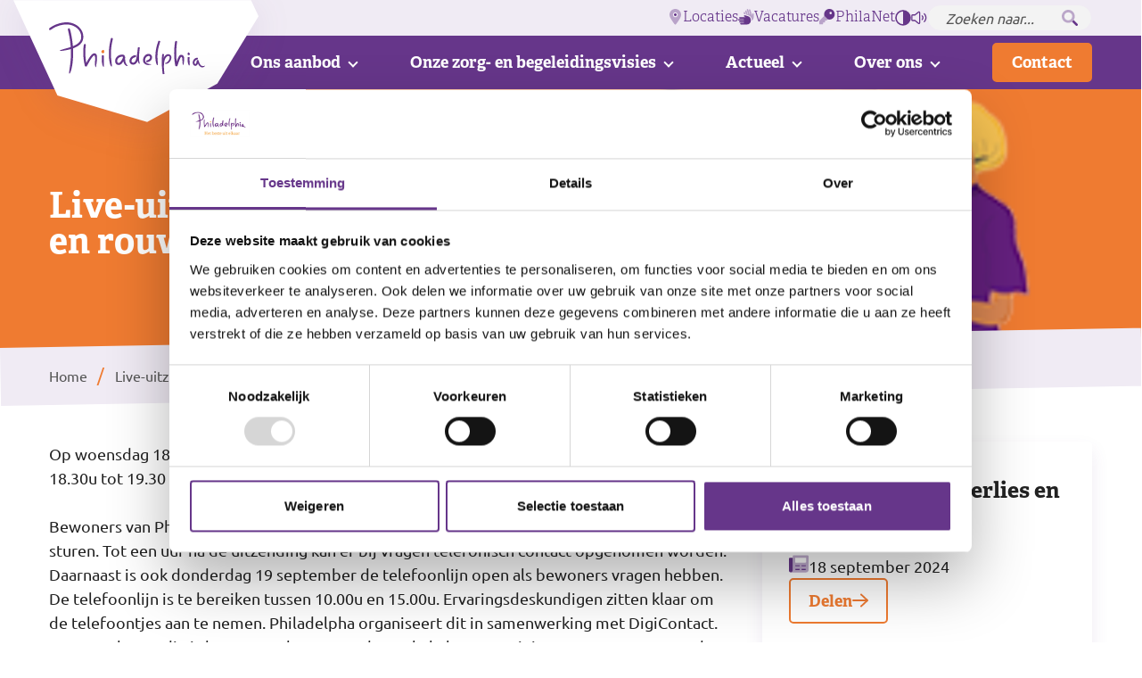

--- FILE ---
content_type: text/html; charset=UTF-8
request_url: https://www.philadelphia.nl/agenda/live-uitzending-verlies-en-rouw
body_size: 10128
content:

<!doctype html>
<html class="no-js" lang="nl">
    <head>
        <meta charset="utf-8">
        <meta http-equiv="x-ua-compatible" content="ie=edge">
        <meta name="apple-mobile-web-app-capable" content="yes">
        <meta name="viewport" content="width=device-width, initial-scale=1, shrink-to-fit=no, viewport-fit=cover">
        <meta name="theme-color" content="#ffffff">

        
        <link rel="preload" href="https://www.philadelphia.nl/assets/dist/css/main.css?1768229087" as="style">
        <link rel="preload" href="https://www.philadelphia.nl/assets/dist/css/lazy.css?1768229086" as="style">
        <link rel="preload" href="https://www.philadelphia.nl/assets/dist/js/app.js?1768229084" as="script">

        <link rel="manifest" href="https://www.philadelphia.nl/site.webmanifest">
        <link rel="apple-touch-icon" href="https://www.philadelphia.nl/icon.png">
        <link rel="shortcut icon" href="https://www.philadelphia.nl/favicon.ico">

        <script>
            document.documentElement.classList.remove('no-js');
            document.documentElement.classList.add('js');

            var FW = FW || {};
            FW.config = {
                siteUrl: 'https://www.philadelphia.nl/',
                locale: 'nl',
                zoomlevel: '15'
            };
        </script>

        <script id="Cookiebot" src="https://consent.cookiebot.com/uc.js" data-cbid="80f5a703-6474-4cd2-a698-7823d9d678d9" data-blockingmode="auto" type="text/javascript"></script>
    <title>Live-uitzending verlies en rouw - Philadelphia</title>
        <!-- Google Tag Manager -->
        <script>
            (function(w,d,s,l,i){w[l]=w[l]||[];w[l].push(
            {'gtm.start': new Date().getTime(),event:'gtm.js'}
            );var f=d.getElementsByTagName(s)[0],
            j=d.createElement(s),dl=l!='dataLayer'?'&l='+l:'';j.async=true;j.src=
            'https://www.googletagmanager.com/gtm.js?id='+i+dl;f.parentNode.insertBefore(j,f);
            })(window,document,'script','dataLayer','GTM-WLT5H6P');
        </script>
        <!-- End Google Tag Manager -->
    <meta name="keywords" content="Philadelphia, beperking, ondersteuning, leven">
<meta name="description" content="Philadelphia ondersteunt mensen met een beperking met het leiden van hun eigen leven. Niet het leven dat wij voor hen bedenken, niet het leven dat hun familie graag ziet, maar hun eigen leven. Dat doen we door zorg te bieden vanuit onze kernwaarden liefde, lef en meesterschap. En de cliënt heeft de…">
<meta name="referrer" content="no-referrer-when-downgrade">
<meta name="robots" content="all">
<meta content="nl" property="og:locale">
<meta content="Philadelphia" property="og:site_name">
<meta content="website" property="og:type">
<meta content="https://www.philadelphia.nl/agenda/live-uitzending-verlies-en-rouw" property="og:url">
<meta content="Live-uitzending verlies en rouw" property="og:title">
<meta content="Philadelphia ondersteunt mensen met een beperking met het leiden van hun eigen leven. Niet het leven dat wij voor hen bedenken, niet het leven dat hun familie graag ziet, maar hun eigen leven. Dat doen we door zorg te bieden vanuit onze kernwaarden liefde, lef en meesterschap. En de cliënt heeft de…" property="og:description">
<meta content="https://www.philadelphia.nl/assets/uploads/Philadelphia.nl/_1200x630_crop_center-center_82_none/87230/sdefr.jpg?mtime=1718794690" property="og:image">
<meta content="1200" property="og:image:width">
<meta content="630" property="og:image:height">
<meta content="Philadelphia - Het beste uit elkaar" property="og:image:alt">
<meta content="https://www.instagram.com/philadelphiazorg/" property="og:see_also">
<meta content="https://www.linkedin.com/company/stichting-philadelphia-zorg/" property="og:see_also">
<meta content="https://www.facebook.com/stichting.philadelphia.zorg/" property="og:see_also">
<meta content="https://twitter.com/philadelphianl" property="og:see_also">
<meta name="twitter:card" content="summary_large_image">
<meta name="twitter:site" content="@philadelphianl">
<meta name="twitter:creator" content="@philadelphianl">
<meta name="twitter:title" content="Live-uitzending verlies en rouw">
<meta name="twitter:description" content="Philadelphia ondersteunt mensen met een beperking met het leiden van hun eigen leven. Niet het leven dat wij voor hen bedenken, niet het leven dat hun familie graag ziet, maar hun eigen leven. Dat doen we door zorg te bieden vanuit onze kernwaarden liefde, lef en meesterschap. En de cliënt heeft de…">
<meta name="twitter:image" content="https://www.philadelphia.nl/assets/uploads/Philadelphia.nl/_800x418_crop_center-center_82_none/87230/sdefr.jpg?mtime=1718794690">
<meta name="twitter:image:width" content="800">
<meta name="twitter:image:height" content="418">
<meta name="twitter:image:alt" content="Philadelphia - Het beste uit elkaar">
<link href="https://www.philadelphia.nl/agenda/live-uitzending-verlies-en-rouw" rel="canonical">
<link href="https://www.philadelphia.nl/" rel="home">
<link href="https://www.philadelphia.nl/assets/dist/css/main.css?1768229087" rel="stylesheet">
<link href="https://www.philadelphia.nl/assets/dist/css/lazy.css?1768229086" rel="stylesheet" media="print" onload="javascript:this.media=&quot;all&quot;">
<link href="https://use.typekit.net/fij7vkq.css" rel="stylesheet">
<link href="https://www.philadelphia.nl/assets/dist/css/print.css?1768229087" rel="stylesheet" media="print">
<script src="//cdn1.readspeaker.com/script/5901/webReader/webReader.js?pids=wr"></script>
<script>if (sessionStorage.getItem('contrast') === '1') {
            document.documentElement.classList.add('high-contrast');
        };</script></head>

    <body>        <!-- Google Tag Manager (noscript) -->
        <noscript>
            <iframe src="https://www.googletagmanager.com/ns.html?id=GTM-WLT5H6P"
                height="0"
                width="0"
                style="display:none;visibility:hidden"></iframe>
        </noscript>
        <!-- End Google Tag Manager (noscript) -->
    
        <a class="skip-link"
    href="#content"
>Naar hoofdinhoud</a>

<a class="skip-link skip-link--nav-desktop"
    href="#nav-main"
>Naar hoofdnavigatiemenu</a>

<button type="button"
    class="skip-link skip-link--nav-mobile"
    data-toggle="nav-main"
>Naar hoofdnavigatiemenu</button>

                <div class="toast-wrapper toast-wrapper--sw"
            aria-live="polite"
        >
                        

                        

    
    
    <div class="toast background-danger "
                    data-toggle-box="browsehappy"
                    data-toggle-options="persistant"
            >

        
        
                    <div class="toast__content">
                    <p>Je browser is verouderd en geeft deze website niet correct weer.
        Download
        <a href="http://browsehappy.com/"
            rel="nofollow noopener"
            target="_blank"
        >een moderne browser</a>
        en ervaar het internet beter, sneller en veiliger!</p>

            </div>
        
        
    </div>


                        

        </div>

        
<header class="header">
    <div class="header__logo">
        <div class="container">
            <a href="https://www.philadelphia.nl/"
                title="Homepage philadelphia.nl"
            >
                <img src="https://www.philadelphia.nl/assets/dist/img/logo.svg?1768229061"
                    alt="Logo philadelphia.nl"
                    width="175"
                    height="59"
                >
            </a>
        </div>
    </div>

    <div class="header__top">
        <div class="container">
            

    <nav aria-label="Navigatie">
        <ul class="list list--horizontal"
            data-dom-content="nav-top"
            data-dom-breakpoint="1200"
        >
                            <li>
                            
                        
        
        
            
    
    
                    
    <a class="" href="https://www.philadelphia.nl/locaties" style="--icon:url(https://www.philadelphia.nl/assets/uploads/Philadelphia.nl/Iconen/location.svg)">        Locaties
    </a>
                </li>
                            <li>
                            
                        
        
        
            
    
    
                    
    <a class="" href="https://werkenvoorphiladelphia.nl" rel="nofollow noopener" style="--icon:url(https://www.philadelphia.nl/assets/uploads/Philadelphia.nl/Iconen/hands.svg)">        Vacatures
    </a>
                </li>
                            <li>
                            
                        
                            
        
            
    
    
                    
    <a class="" href="https://philanet.nl/" rel="nofollow noopener" target="_blank" style="--icon:url(https://www.philadelphia.nl/assets/uploads/Philadelphia.nl/Iconen/key.svg)">        PhilaNet
    </a>
                </li>
                    </ul>
    </nav>

            <div class="accessibility">
                
        
        <button type="button"
        class="accessibility__contrast icon icon--contrast"
        aria-label="Hoog contrast aan/uit zetten"
        data-contrast
    ></button>

                                
        
                
        <div class="accessibility__readspeaker">

                        <button type="button"
                class="accessibility__readspeaker-button icon icon--speaker"
                aria-label="Pagina voorlezen"
                data-toggle="readspeaker"
            ></button>

                        <div class="accessibility__readspeaker-popup"
                data-toggle-box="readspeaker"
                data-toggle-options="persistant"
            >
                <div class="rs_skip rsbtn rs_preserve">
                    <a rel="nofollow"
                        class="rsbtn_play"
                        accesskey="L"
                        title="Laat de tekst voorlezen met ReadSpeaker"
                        href="//app-eu.readspeaker.com/cgi-bin/rsent?customerid=5901&amp;lang=nl_nl&amp;readid=content&amp;url=https%3A%2F%2Fwww.philadelphia.nl%2Fagenda%2Flive-uitzending-verlies-en-rouw"
                    >
                        <span class="rsbtn_left rsimg rspart"><span class="rsbtn_text"><span>Voorlezen</span></span></span>
                        <span class="rsbtn_right rsimg rsplay rspart"></span>
                    </a>
                </div>
            </div>
        </div>
    
                            </div>

            <form class="search"
                action="https://www.philadelphia.nl/zoekresultaten"
            >
                <ul>
                    <li>

                        
    
    <input type="search" name="q" value="" autocomplete="off" spellcheck="true" placeholder="Zoeken naar..." aria-label="Zoeken naar..." data-quicksearch="header-search">

                        
    
    <button type="submit" class="search__button icon icon--center icon--search" aria-label="Zoeken"></button>


                        <div class="submenu is-level-1">

                                                                                        <ul>
                                    <li>
                                        <span class="submenu__divider">
                                            Vaker gezocht
                                        </span>
                                    </li>
                                                                            <li>
                                            <a class="submenu__item"
                                                href="https://www.philadelphia.nl/informatie-voor/medewerkers/werken-voor-philadelphia"
                                            >
                                                Werken voor Philadelphia
                                            </a>
                                        </li>
                                                                            <li>
                                            <a class="submenu__item"
                                                href="https://www.philadelphia.nl/over-philadelphia/onze-missie-en-visie"
                                            >
                                                Onze missie en visie
                                            </a>
                                        </li>
                                                                            <li>
                                            <a class="submenu__item"
                                                href="https://www.philadelphia.nl/welkom-praktische-zaken"
                                            >
                                                Welkom nieuwe collega - praktische zaken
                                            </a>
                                        </li>
                                                                    </ul>
                            
                            <ul class="hidden"
                                data-quicksearch-list="header-search"
                            >
                                <li>
                                    <span class="submenu__divider">
                                        Suggesties
                                    </span>
                                </li>
                            </ul>

                            <button class="submenu__link link link--icon"
                                type="submit"
                            >
                                Meer zoekresultaten
                            </button>
                        </div>
                    </li>
                </ul>
            </form>

        </div>
    </div>

    <div class="header__main">
        <div class="container">
            <div class="header__nav">
                

    
    <nav class="menu"
        id="nav-main"
        aria-label="Navigatie"
        data-dom-content="nav-main"
        data-dom-breakpoint="1200"
    >
        <ul>
                                    
                            <li class="has-children">
                        
                            
                        
    
    
        
    <span class=" menu__item" tabindex="0">        Ons aanbod
    </span>

                            <button type="button"
                class="menu__toggle"
                title="Toggle submenu"
            ></button>

                <div class="submenu is-level-1">
        <ul>
                                    
                            <li class="has-children">
                        
                        
        
        
                        
                
    
                    
    <a class=" submenu__item icon" href="https://www.philadelphia.nl/wonen" style="--icon:url(https://www.philadelphia.nl/assets/uploads/Philadelphia.nl/wonen-logeren.svg)">        Wonen
    </a>

                            <button type="button"
                class="submenu__toggle"
                title="Toggle submenu"
            ></button>

                <div class="submenu is-level-2">
        <ul>
                                    
                <li class="">
                        
                        
        
        
                        
                
    
        
    <a class=" submenu__item icon" href="https://www.philadelphia.nl/wonen/begeleid-wonen">        Begeleid wonen
    </a>

                    </li>

                                    
                <li class="">
                        
                        
        
        
                        
                
    
        
    <a class=" submenu__item icon" href="https://www.philadelphia.nl/wonen/wonen-met-intensieve-begeleiding-en-verzorging">        Wonen met intensieve begeleiding en verzorging
    </a>

                    </li>

                                    
                <li class="">
                        
                        
        
        
                        
                
    
        
    <a class=" submenu__item icon" href="https://www.philadelphia.nl/wonen/beschermd-wonen">        Beschermd wonen
    </a>

                    </li>

                                    
                <li class="">
                        
                        
        
        
                        
                
    
        
    <a class=" submenu__item icon" href="https://www.philadelphia.nl/wonen/wonen-met-dementie">        Wonen met dementie
    </a>

                    </li>

                    </ul>
    </div>

            </li>

                                    
                <li class="">
                        
                        
        
        
                        
                
    
                    
    <a class=" submenu__item icon" href="https://www.philadelphia.nl/logeren" style="--icon:url(https://www.philadelphia.nl/assets/uploads/Philadelphia.nl/wonen-logeren2.png)">        Logeren
    </a>

                    </li>

                                    
                            <li class="has-children">
                        
                        
        
        
                        
                
    
                    
    <a class=" submenu__item icon" href="https://www.philadelphia.nl/dagbesteding-leren-werken" style="--icon:url(https://www.philadelphia.nl/assets/uploads/Philadelphia.nl/Iconen/dagbesteding.svg)">        Dagbesteding, leren en werken
    </a>

                            <button type="button"
                class="submenu__toggle"
                title="Toggle submenu"
            ></button>

                <div class="submenu is-level-2">
        <ul>
                                    
                <li class="">
                        
                        
        
        
                        
                
    
        
    <a class=" submenu__item icon" href="https://www.philadelphia.nl/dagbesteding-leren-werken/activerende-dagbesteding">        Activerende dagbesteding
    </a>

                    </li>

                                    
                <li class="">
                        
                        
        
        
                        
                
    
        
    <a class=" submenu__item icon" href="https://www.philadelphia.nl/dagbesteding-leren-werken/arbeidsmatige-dagbesteding">        Arbeidsmatige dagbesteding
    </a>

                    </li>

                                    
                <li class="">
                        
                        
        
        
                        
                
    
        
    <a class=" submenu__item icon" href="https://www.philadelphia.nl/dagbesteding-leren-werken/dagbesteding-intensieve-verzorging">        Dagbesteding met intensieve verzorging
    </a>

                    </li>

                                    
                <li class="">
                        
                        
        
        
                        
                
    
        
    <a class=" submenu__item icon" href="https://www.philadelphia.nl/dagbesteding-leren-werken/jobcoach">        Jobcoach
    </a>

                    </li>

                                    
                <li class="">
                        
                        
        
        
                        
                
    
        
    <a class=" submenu__item icon" href="https://www.philadelphia.nl/dagbesteding-leren-werken/orthopedagogisch-dagcentrum">        Orthopedagogisch dagcentrum
    </a>

                    </li>

                                    
                <li class="">
                        
                        
        
        
                        
                
    
        
    <a class=" submenu__item icon" href="https://www.philadelphia.nl/dagbesteding-leren-werken/leerwerktraject">        Leerwerktraject
    </a>

                    </li>

                                    
                <li class="">
                        
                        
        
        
                        
                
    
        
    <a class=" submenu__item icon" href="https://www.philadelphia.nl/dagbesteding-leren-werken/mijnwerk-online">        Mijn Werk Online
    </a>

                    </li>

                                    
                <li class="">
                        
                        
        
        
                        
                
    
        
    <a class=" submenu__item icon" href="https://www.philadelphia.nl/dagbesteding-leren-werken/trainingen">        Trainingen
    </a>

                    </li>

                                    
                <li class="">
                        
                        
        
        
                        
                
    
        
    <a class=" submenu__item icon" href="https://www.philadelphia.nl/dagbesteding-leren-werken/talentwerkt">        TalentWerkt!
    </a>

                    </li>

                    </ul>
    </div>

            </li>

                                    
                            <li class="has-children">
                        
                        
        
        
                        
                
    
                    
    <a class=" submenu__item icon" href="https://www.philadelphia.nl/ondersteuning" style="--icon:url(https://www.philadelphia.nl/assets/uploads/Philadelphia.nl/Iconen/ondersteuning-thuis.svg)">        Ondersteuning
    </a>

                            <button type="button"
                class="submenu__toggle"
                title="Toggle submenu"
            ></button>

                <div class="submenu is-level-2">
        <ul>
                                    
                <li class="">
                        
                        
        
        
                        
                
    
        
    <a class=" submenu__item icon" href="https://www.philadelphia.nl/ondersteuning/ambulante-ondersteuning">        Ambulante ondersteuning
    </a>

                    </li>

                                    
                <li class="">
                        
                        
        
        
                        
                
    
        
    <a class=" submenu__item icon" href="https://www.philadelphia.nl/ondersteuning/digicontact">        Digicontact
    </a>

                    </li>

                                    
                <li class="">
                        
                        
        
        
                        
                
    
        
    <a class=" submenu__item icon" href="https://www.philadelphia.nl/ondersteuning/ontmoetingsplek">        Ontmoetingsplek
    </a>

                    </li>

                                    
                <li class="">
                        
                        
        
        
                        
                
    
        
    <a class=" submenu__item icon" href="https://www.philadelphia.nl/ondersteuning/cursussen">        Cursussen
    </a>

                    </li>

                    </ul>
    </div>

            </li>

                                    
                            <li class="has-children">
                        
                        
        
        
                        
                
    
                    
    <a class=" submenu__item icon" href="https://www.philadelphia.nl/expertise-en-behandeling" style="--icon:url(https://www.philadelphia.nl/assets/uploads/Philadelphia.nl/leren-werken.svg)">        Expertise en behandeling
    </a>

                            <button type="button"
                class="submenu__toggle"
                title="Toggle submenu"
            ></button>

                <div class="submenu is-level-2">
        <ul>
                                    
                <li class="">
                        
                        
        
        
                        
                
    
        
    <a class=" submenu__item icon" href="https://www.philadelphia.nl/expertise-en-behandeling/aangeboren-beperkingen">        Aangeboren beperkingen
    </a>

                    </li>

                                    
                <li class="">
                        
                        
        
        
                        
                
    
        
    <a class=" submenu__item icon" href="https://www.philadelphia.nl/expertise-en-behandeling/niet-aangeboren-beperkingen-en-aandoeningen">        Niet-aangeboren beperkingen en aandoeningen
    </a>

                    </li>

                                    
                <li class="">
                        
                        
        
        
                        
                
    
        
    <a class=" submenu__item icon" href="https://www.philadelphia.nl/expertise-en-behandeling/zintuiglijke-beperkingen">        Zintuigelijke beperkingen
    </a>

                    </li>

                                    
                <li class="">
                        
                        
        
        
                        
                
    
        
    <a class=" submenu__item icon" href="https://www.philadelphia.nl/expertise-en-behandeling/problematiek">        Problematiek
    </a>

                    </li>

                                    
                <li class="">
                        
                        
        
        
                        
                
    
        
    <a class=" submenu__item icon" href="https://www.philadelphia.nl/expertise-en-behandeling/verstandelijke-beperking-weerbaarheid-relaties-en-seksualiteit">        Verstandelijke beperking- weerbaarheid, relaties en seksualiteit
    </a>

                    </li>

                                    
                <li class="">
                        
                        
        
        
                        
                
    
        
    <a class=" submenu__item icon" href="https://www.philadelphia.nl/expertise-en-behandeling/muziek-in-onze-zorg">        Muziek in onze zorg
    </a>

                    </li>

                                    
                <li class="">
                        
                        
        
        
                        
                
    
        
    <a class=" submenu__item icon" href="https://www.philadelphia.nl/expertise-en-behandeling/themas">        Thema&#039;s
    </a>

                    </li>

                    </ul>
    </div>

            </li>

                    </ul>
    </div>

            </li>

                                    
                            <li class="has-children">
                        
                            
                        
    
    
        
    <span class=" menu__item" tabindex="0">        Onze zorg- en begeleidingsvisies
    </span>

                            <button type="button"
                class="menu__toggle"
                title="Toggle submenu"
            ></button>

                <div class="submenu is-level-1">
        <ul>
                                    
                <li class="">
                        
                        
        
        
                        
                
    
        
    <a class=" submenu__item icon" href="https://www.philadelphia.nl/zorg-en-begeleidingsvisies/lichte-verstandelijke-beperking">        Lichte of matige verstandelijke beperking (LVB/MVB)
    </a>

                    </li>

                                    
                <li class="">
                        
                        
        
        
                        
                
    
        
    <a class=" submenu__item icon" href="https://www.philadelphia.nl/zorg-en-begeleidingsvisies/ernstige-meervoudige-beperking">        Ernstige meervoudige beperking
    </a>

                    </li>

                                    
                <li class="">
                        
                        
                            
        
                        
                
    
        
    <a class=" submenu__item icon" href="https://www.philadelphia.nl/zorg-en-begeleidingsvisies/moeilijk-verstaanbaar-gedrag" target="_blank">        Moeilijk verstaanbaar gedrag
    </a>

                    </li>

                                    
                <li class="">
                        
                        
        
        
                        
                
    
        
    <a class=" submenu__item icon" href="https://www.philadelphia.nl/zorg-en-begeleidingsvisies/kind-jeugd-gezin">        Kind, Jeugd &amp; Gezin
    </a>

                    </li>

                                    
                <li class="">
                        
                        
        
        
                        
                
    
        
    <a class=" submenu__item icon" href="https://www.philadelphia.nl/zorg-en-begeleidingsvisies/ouderen">        Ouderen
    </a>

                    </li>

                                    
                <li class="">
                        
                        
        
        
                        
                
    
        
    <a class=" submenu__item icon" href="https://www.philadelphia.nl/zorg-en-begeleidingsvisies/doof-cmb">        Doof-Communicatieve Meervoudige Beperking (CMB)
    </a>

                    </li>

                    </ul>
    </div>

            </li>

                                    
                            <li class="has-children">
                        
                            
                        
    
    
        
    <span class=" menu__item" tabindex="0">        Actueel
    </span>

                            <button type="button"
                class="menu__toggle"
                title="Toggle submenu"
            ></button>

                <div class="submenu is-level-1">
        <ul>
                                    
                <li class="">
                        
                        
        
        
                        
                
    
        
    <a class=" submenu__item icon" href="https://www.philadelphia.nl/actueel/nieuws">        Nieuws
    </a>

                    </li>

                                    
                <li class="">
                        
                        
        
        
                        
                
    
        
    <a class=" submenu__item icon" href="https://www.philadelphia.nl/actueel/agenda">        Agenda
    </a>

                    </li>

                                    
                <li class="">
                        
                        
        
        
                        
                
    
        
    <a class=" submenu__item icon" href="https://www.philadelphia.nl/actueel/podcast-what-de-vak">        Podcast What de Vak!
    </a>

                    </li>

                    </ul>
    </div>

            </li>

                                    
                            <li class="has-children">
                        
                            
                        
    
    
        
    <span class=" menu__item" tabindex="0">        Over ons
    </span>

                            <button type="button"
                class="menu__toggle"
                title="Toggle submenu"
            ></button>

                <div class="submenu is-level-1">
        <ul>
                                    
                            <li class="has-children">
                        
                        
        
        
                        
                
    
        
    <a class=" submenu__item icon" href="https://www.philadelphia.nl/over-philadelphia">        Over Philadelphia
    </a>

                            <button type="button"
                class="submenu__toggle"
                title="Toggle submenu"
            ></button>

                <div class="submenu is-level-2">
        <ul>
                                    
                <li class="">
                        
                        
        
        
                        
                
    
        
    <a class=" submenu__item icon" href="https://www.philadelphia.nl/over-philadelphia/onze-missie-en-visie">        Onze missie en visie
    </a>

                    </li>

                                    
                <li class="">
                        
                        
        
        
                        
                
    
        
    <a class=" submenu__item icon" href="https://www.philadelphia.nl/over-philadelphia/onze-duurzaamheid">        Onze duurzaamheid
    </a>

                    </li>

                                    
                <li class="">
                        
                        
        
        
                        
                
    
        
    <a class=" submenu__item icon" href="https://www.philadelphia.nl/over-philadelphia/onze-kwaliteit">        Onze kwaliteit
    </a>

                    </li>

                                    
                <li class="">
                        
                        
        
        
                        
                
    
        
    <a class=" submenu__item icon" href="https://www.philadelphia.nl/over-philadelphia/onze-geschiedenis">        Onze geschiedenis
    </a>

                    </li>

                                    
                <li class="">
                        
                        
        
        
                        
                
    
        
    <a class=" submenu__item icon" href="https://www.philadelphia.nl/over-philadelphia/ons-bestuur">        Ons bestuur
    </a>

                    </li>

                                    
                <li class="">
                        
                        
        
        
                        
                
    
        
    <a class=" submenu__item icon" href="https://www.philadelphia.nl/over-philadelphia/onze-medezeggenschapsraden">        Onze medezeggenschapsraden
    </a>

                    </li>

                                    
                <li class="">
                        
                        
        
        
                        
                
    
        
    <a class=" submenu__item icon" href="https://www.philadelphia.nl/over-philadelphia/onze-jaarplannen-en-jaarverslagen">        Onze jaarplannen en jaarverslagen
    </a>

                    </li>

                                    
                <li class="">
                        
                        
        
        
                        
                
    
        
    <a class=" submenu__item icon" href="https://www.philadelphia.nl/over-philadelphia/anbi-gegevens">        ANBI-gegevens
    </a>

                    </li>

                                    
                <li class="">
                        
                        
        
        
                        
                
    
        
    <a class=" submenu__item icon" href="https://www.philadelphia.nl/over-philadelphia/onze-werkwijze">        Onze werkwijze
    </a>

                    </li>

                    </ul>
    </div>

            </li>

                                    
                            <li class="has-children">
                        
                        
        
        
                        
                
    
        
    <a class=" submenu__item icon" href="https://www.philadelphia.nl/zeggenschap-over-je-leven">        Zeggenschap over je leven
    </a>

                            <button type="button"
                class="submenu__toggle"
                title="Toggle submenu"
            ></button>

                <div class="submenu is-level-2">
        <ul>
                                    
                <li class="">
                        
                        
        
        
                        
                
    
        
    <a class=" submenu__item icon" href="https://www.philadelphia.nl/zeggenschap-over-je-leven/vertegenwoordiging">        Vertegenwoordiging
    </a>

                    </li>

                                    
                <li class="">
                        
                        
        
        
                        
                
    
        
    <a class=" submenu__item icon" href="https://www.philadelphia.nl/zeggenschap-over-je-leven/wettelijke-vertegenwoordiging">        Wettelijke vertegenwoordiging
    </a>

                    </li>

                    </ul>
    </div>

            </li>

                                    
                            <li class="has-children">
                        
                        
        
        
                        
                
    
        
    <a class=" submenu__item icon" href="https://www.philadelphia.nl/innovaties">        Innovaties en concepten
    </a>

                            <button type="button"
                class="submenu__toggle"
                title="Toggle submenu"
            ></button>

                <div class="submenu is-level-2">
        <ul>
                                    
                <li class="">
                        
                        
        
        
                        
                
    
        
    <a class=" submenu__item icon" href="https://www.philadelphia.nl/innovaties/robotica">        Robotica
    </a>

                    </li>

                                    
                <li class="">
                        
                        
        
        
                        
                
    
        
    <a class=" submenu__item icon" href="https://www.philadelphia.nl/innovaties/slimme-incontinentiemateriaal">        Slimme inco
    </a>

                    </li>

                                    
                <li class="">
                        
                        
        
        
                        
                
    
        
    <a class=" submenu__item icon" href="https://www.philadelphia.nl/innovaties/sensiks">        Sensiks
    </a>

                    </li>

                                    
                <li class="">
                        
                        
        
        
                        
                
    
        
    <a class=" submenu__item icon" href="https://www.philadelphia.nl/innovaties/mijnwerkonline">        Mijn Werk Online
    </a>

                    </li>

                                    
                <li class="">
                        
                        
        
        
                        
                
    
        
    <a class=" submenu__item icon" href="https://www.philadelphia.nl/innovaties/digicontact">        DigiContact
    </a>

                    </li>

                                    
                <li class="">
                        
                        
        
        
                        
                
    
        
    <a class=" submenu__item icon" href="https://www.philadelphia.nl/innovaties/mooi-leven">        Mooi leven
    </a>

                    </li>

                                    
                <li class="">
                        
                        
        
        
                        
                
    
        
    <a class=" submenu__item icon" href="https://www.philadelphia.nl/innovaties/datagedreven-zorg">        Datagedreven zorg
    </a>

                    </li>

                                    
                <li class="">
                        
                        
        
        
                        
                
    
        
    <a class=" submenu__item icon" href="https://www.philadelphia.nl/innovaties/regelarm-verantwoorden">        Regelarm verantwoorden
    </a>

                    </li>

                                    
                <li class="">
                        
                        
        
        
                        
                
    
        
    <a class=" submenu__item icon" href="https://www.philadelphia.nl/innovaties/community-living">        Community living
    </a>

                    </li>

                                    
                <li class="">
                        
                        
        
        
                        
                
    
        
    <a class=" submenu__item icon" href="https://www.philadelphia.nl/innovaties/sophi">        Digitaal ouderplatform Sophi
    </a>

                    </li>

                                    
                <li class="">
                        
                        
        
        
                        
                
    
        
    <a class=" submenu__item icon" href="https://www.philadelphia.nl/innovaties/biosensoren">        Biosensoren
    </a>

                    </li>

                    </ul>
    </div>

            </li>

                                    
                            <li class="has-children">
                        
                        
        
        
                        
                
    
        
    <a class=" submenu__item icon" href="https://www.philadelphia.nl/voor-ondernemers">        Partners (in ondernemerschap)
    </a>

                            <button type="button"
                class="submenu__toggle"
                title="Toggle submenu"
            ></button>

                <div class="submenu is-level-2">
        <ul>
                                    
                <li class="">
                        
                        
        
        
                        
                
    
        
    <a class=" submenu__item icon" href="https://www.philadelphia.nl/informatie-voor/ondernemers/prokkel">        Prokkel
    </a>

                    </li>

                                    
                <li class="">
                        
                        
        
        
                        
                
    
        
    <a class=" submenu__item icon" href="https://www.philadelphia.nl/informatie-voor/ondernemers/arbeidsparticipatie">        Arbeidsparticipatie
    </a>

                    </li>

                                    
                <li class="">
                        
                        
        
        
                        
                
    
        
    <a class=" submenu__item icon" href="https://www.philadelphia.nl/informatie-voor/ondernemers/social-return">        Voldoen aan Social Return
    </a>

                    </li>

                                    
                <li class="">
                        
                        
        
        
                        
                
    
        
    <a class=" submenu__item icon" href="https://www.philadelphia.nl/informatie-voor/ondernemers/participatiewet">        Kandidaat op loonlijst
    </a>

                    </li>

                                    
                <li class="">
                        
                        
        
        
                        
                
    
        
    <a class=" submenu__item icon" href="https://www.philadelphia.nl/informatie-voor/ondernemers/nl-doet">        Website NL Doet
    </a>

                    </li>

                                    
                <li class="">
                        
                        
        
        
                        
                
    
        
    <a class=" submenu__item icon" href="https://www.philadelphia.nl/informatie-voor/ondernemers/everyday-heroes">        Participatiecertificaat Everyday Heroes
    </a>

                    </li>

                    </ul>
    </div>

            </li>

                                    
                            <li class="has-children">
                        
                        
        
        
                        
                
    
        
    <a class=" submenu__item icon" href="https://www.philadelphia.nl/informatie-voor">        Informatie voor ...
    </a>

                            <button type="button"
                class="submenu__toggle"
                title="Toggle submenu"
            ></button>

                <div class="submenu is-level-2">
        <ul>
                                    
                <li class="">
                        
                        
        
        
                        
                
    
        
    <a class=" submenu__item icon" href="https://www.philadelphia.nl/informatie-voor/clienten">        Cliënten
    </a>

                    </li>

                                    
                <li class="">
                        
                        
        
        
                        
                
    
        
    <a class=" submenu__item icon" href="https://www.philadelphia.nl/informatie-voor/medewerkers">        Medewerkers
    </a>

                    </li>

                                    
                <li class="">
                        
                        
        
        
                        
                
    
        
    <a class=" submenu__item icon" href="https://www.philadelphia.nl/informatie-voor/verwanten-en-vertegenwoordigers">        Verwanten en vertegenwoordigers
    </a>

                    </li>

                                    
                <li class="">
                        
                        
        
        
                        
                
    
        
    <a class=" submenu__item icon" href="https://www.philadelphia.nl/informatie-voor/vrijwilligers">        Vrijwilligers
    </a>

                    </li>

                                    
                <li class="">
                        
                        
        
        
                        
                
    
        
    <a class=" submenu__item icon" href="https://www.philadelphia.nl/informatie-voor/verwijzers">        Verwijzers
    </a>

                    </li>

                                    
                <li class="">
                        
                        
        
        
                        
                
    
        
    <a class=" submenu__item icon" href="https://www.philadelphia.nl/informatie-voor/ondernemers">        Ondernemers
    </a>

                    </li>

                                    
                <li class="">
                        
                        
                            
        
                        
                
    
        
    <a class=" submenu__item icon" href="https://www.werkenvoorphiladelphia.nl/leren-en-werken" rel="nofollow noopener" target="_blank">        Studenten en scholen
    </a>

                    </li>

                    </ul>
    </div>

            </li>

                                    
                            <li class="has-children">
                        
                        
        
        
                        
                
    
        
    <a class=" submenu__item icon" href="https://www.philadelphia.nl/complimenten-en-klachten">        Complimenten en klachten
    </a>

                            <button type="button"
                class="submenu__toggle"
                title="Toggle submenu"
            ></button>

                <div class="submenu is-level-2">
        <ul>
                                    
                <li class="">
                        
                        
        
        
                        
                
    
        
    <a class=" submenu__item icon" href="https://www.philadelphia.nl/complimenten-en-klachten/bij-wie-kun-je-terecht-met-je-klacht">        Bij wie kun je terecht met je klacht?
    </a>

                    </li>

                                    
                <li class="">
                        
                        
        
        
                        
                
    
        
    <a class=" submenu__item icon" href="https://www.philadelphia.nl/complimenten-en-klachten/klachten-medewerkers">        Klachten van medewerkers
    </a>

                    </li>

                    </ul>
    </div>

            </li>

                                    
                <li class="">
                        
                        
                            
        
                        
                
    
        
    <a class=" submenu__item icon" href="https://www.vriendenvanphiladelphia.nl/" rel="nofollow noopener" target="_blank">        Vrienden van Philadelphia
    </a>

                    </li>

                    </ul>
    </div>

            </li>

                                    
                            <li class="has-children">
                        
                        
        
        
            
    
    
        
    <a class="button background-secondary" href="https://www.philadelphia.nl/contact">        Contact
    </a>

                            <button type="button"
                class="menu__toggle"
                title="Toggle submenu"
            ></button>

                <div class="submenu is-level-1">
        <ul>
                                    
                <li class="">
                        
                        
        
        
                        
                
    
        
    <a class=" submenu__item icon" href="https://www.philadelphia.nl/contact">        Neem contact op
    </a>

                    </li>

                                    
                <li class="">
                        
                        
        
        
                        
                
    
        
    <a class=" submenu__item icon" href="https://www.philadelphia.nl/aanmelden">        Aanmelden
    </a>

                    </li>

                                    
                <li class="">
                        
                        
        
        
                        
                
    
        
    <a class=" submenu__item icon" href="https://www.philadelphia.nl/community">        Persoonlijke omgeving
    </a>

                    </li>

                                    
                            <li class="has-children">
                        
                        
        
        
                        
                
    
        
    <a class=" submenu__item icon" href="https://www.philadelphia.nl/privacy">        Privacy
    </a>

                            <button type="button"
                class="submenu__toggle"
                title="Toggle submenu"
            ></button>

                <div class="submenu is-level-2">
        <ul>
                                    
                <li class="">
                        
                        
        
        
                        
                
    
        
    <a class=" submenu__item icon" href="https://www.philadelphia.nl/privacy/ik-ben-een-cliënt-of-belangenbehartiger">        Ik ben een client of belangenbehartiger
    </a>

                    </li>

                                    
                <li class="">
                        
                        
        
        
                        
                
    
        
    <a class=" submenu__item icon" href="https://www.philadelphia.nl/privacy/ik-ben-een-vrijwilliger">        Ik ben een vrijwilliger
    </a>

                    </li>

                                    
                <li class="">
                        
                        
        
        
                        
                
    
        
    <a class=" submenu__item icon" href="https://www.philadelphia.nl/privacy/ik-ben-medewerker-stagiair-leerling-uitzendkracht-of-sollicitant">        Ik ben een medewerker, stagiair, leerling, uitzendkracht of sollicitant
    </a>

                    </li>

                                    
                <li class="">
                        
                        
        
        
                        
                
    
        
    <a class=" submenu__item icon" href="https://www.philadelphia.nl/privacy/ik-ben-op-een-andere-manier-bij-de-zorg-en-of-een-cliënt-betrokken">        Ik ben op een andere manier bij de zorg en/of een client betrokken
    </a>

                    </li>

                    </ul>
    </div>

            </li>

                    </ul>
    </div>

            </li>

                    </ul>

        <div data-dom-target="nav-top"></div>
    </nav>
            </div>
        </div>
    </div>
</header>

                	

<div class="hero hero--small background-secondary">
    <div class="container">
        <div class="hero__content">
            <h1 class="hero__title">
                Live-uitzending verlies en rouw
            </h1>

            
                    </div>

                            
    
    
        
    
                                                                        
            
                                
            
                                
            
                                                                            
            
                        
    
                    
    <picture class="hero__image m:hidden">
                    
                
                                
                    
        <source
            
            srcset="https://www.philadelphia.nl/assets/uploads/Philadelphia.nl/_720x324_crop_center-center_none/sdefr.svg, https://www.philadelphia.nl/assets/uploads/Philadelphia.nl/_1440x648_crop_center-center_none/sdefr.svg 2x"
            media="(min-width: 1024px)"
        >
    
                
                                
                    
        <source
            
            srcset="https://www.philadelphia.nl/assets/uploads/Philadelphia.nl/_1024x461_crop_center-center_none/sdefr.svg, https://www.philadelphia.nl/assets/uploads/Philadelphia.nl/_2048x922_crop_center-center_none/sdefr.svg 2x"
            media="(min-width: 768px)"
        >
    
                
                                
                    
        <source
            
            srcset="https://www.philadelphia.nl/assets/uploads/Philadelphia.nl/_768x346_crop_center-center_none/sdefr.svg, https://www.philadelphia.nl/assets/uploads/Philadelphia.nl/_1536x691_crop_center-center_none/sdefr.svg 2x"
            media="(min-width: 480px)"
        >
    
                
                                
                    
        <source
            
            srcset="https://www.philadelphia.nl/assets/uploads/Philadelphia.nl/_480x216_crop_center-center_none/sdefr.svg, https://www.philadelphia.nl/assets/uploads/Philadelphia.nl/_960x432_crop_center-center_none/sdefr.svg 2x"
            media="(min-width: 0px)"
        >
    

                
        <img src="https://www.philadelphia.nl/assets/uploads/Philadelphia.nl/_720x324_crop_center-center_none/sdefr.svg"
            alt=""
            width="720"
            height="324"

                    >
    </picture>

        
    </div>
</div>

                	

                            
    
<nav class="breadcrumbs"
    aria-label="Breadcrumb"
>
    <div class="container"
        role="list"
    >
                    <div class="breadcrumbs__ancestors">
                            
            <a role="listitem"
                href="https://www.philadelphia.nl/"
                title="Ga naar Home"
            >
                Home
            </a>
        
            </div>
        
        <div class="breadcrumbs__current">
                        <span role="listitem"
                aria-current="page"
            >
                Live-uitzending verlies en rouw
            </span>

                    
        </div>
    </div>
</nav>

                <main class="main">
            <div class="container">

                <div class="row">
                    <div class="col d:col--8 main__content">

                                                <div id="content">
                            	<div class="content">
								<div class="container-narrow margin-bottom-medium">
				
									<div class="c-entry">
						<p>Op woensdag 18 september is er een live-uitzending over verlies en rouw. De uitzending is van 18.30u tot 19.30 uur. Daarnaast is de telefoonlijn van Mijn Wegwijzer geopend tot 20.30u. <br /><br /> Bewoners van Philadelphia kunnen voor de uitzending en tijdens de uitzending vragen in sturen. Tot een uur na de uitzending kan er bij vragen telefonisch contact opgenomen worden. Daarnaast is ook donderdag 19 september de telefoonlijn open als bewoners vragen hebben. De telefoonlijn is te bereiken tussen 10.00u en 15.00u. Ervaringsdeskundigen zitten klaar om de telefoontjes aan te nemen. Philadelpha organiseert dit in samenwerking met DigiContact. Wanneer het nodig is kunnen we bewoners doorschakelen naar DigiContact voor antwoord op hun vragen.<br /></p>
					</div>
				
							</div>
			
			
	
	</div>
                        </div>
                    </div>

                                            <div class="col d:col--4">
        <div class="sidebar">
            <div class="sidebar__item">
                <h3 class="sidebar__title heading-3">
                    Live-uitzending verlies en rouw
                </h3>

                                <div class="sidebar__content">
                    
<p class="icon icon--news">
    <span class="visuallyhidden">
        Datum
    </span>
        <time class=""
        datetime="2024-09-18"
    >
        18 september 2024
    </time>

</p>


                    <button class="button button--icon color-secondary"
                        type="button"
                        data-toggle="share-popup"
                    >
                        Delen
                    </button>

                                                                
                </div>
            </div>

                        
    <div class="sidebar__item">
        <h4 class="sidebar__title heading-3">
            Meer evenementen
        </h4>

        <ul class="list list--icon">
                            <li><a href="https://www.philadelphia.nl/agenda/open-dag-bij-de-notabelen">Open dag Bij de Notabelen</a></li>
                            <li><a href="https://www.philadelphia.nl/agenda/open-dag-loef">Open dag Loef</a></li>
                            <li><a href="https://www.philadelphia.nl/agenda/open-dag-phil-del-art">Open dag Phil Del Art</a></li>
                            <li><a href="https://www.philadelphia.nl/agenda/open-dag-bij-de-buren">Open dag Bij de Buren</a></li>
                            <li><a href="https://www.philadelphia.nl/agenda/open-dag-eline-verestraat">Open dag Eline Verestraat</a></li>
                    </ul>
    </div>

                        
                
        
            <a class="button button--icon color-primary display-block sidebar__cta"
            href="https://www.philadelphia.nl/actueel/agenda"
        >
            Terug naar het overzicht
        </a>
    

        </div>
    </div>
                </div>

                                		            </div>
        </main>

                <footer class="footer">
    <h2 class="visuallyhidden">
        Footer
    </h2>

    <div class="footer__top" data-offset>
        <div class="container">
            <div class="row">
                <div class="col footer__logo bg bg--test d:col--4">
                    <a href="https://www.philadelphia.nl/"
                        title="Homepage philadelphia.nl"
                    >
                        <img src="https://www.philadelphia.nl/assets/dist/img/logo-footer.svg?1768229061"
                            alt="Logo philadelphia.nl"
                            width="290"
                            height="125"
                            class="logo"
                        >
                    </a>

                                    
    <ul class="social">
                                        
        <li>
            <a class="icon icon--twitter"
                href="https://twitter.com/philadelphianl"
                target="_blank"
                rel="nofollow noopener"
                aria-label="Bekijk ons op Twitter"
            ></a>
        </li>
    
        <li>
            <a class="icon icon--facebook"
                href="https://www.facebook.com/stichting.philadelphia.zorg/"
                target="_blank"
                rel="nofollow noopener"
                aria-label="Bekijk ons op Facebook"
            ></a>
        </li>
    
        <li>
            <a class="icon icon--linkedin"
                href="https://www.linkedin.com/company/stichting-philadelphia-zorg/"
                target="_blank"
                rel="nofollow noopener"
                aria-label="Bekijk ons op LinkedIn"
            ></a>
        </li>
    
        <li>
            <a class="icon icon--instagram"
                href="https://www.instagram.com/philadelphiazorg/"
                target="_blank"
                rel="nofollow noopener"
                aria-label="Bekijk ons op Instagram"
            ></a>
        </li>
    
    </ul>

                </div>
                <div class="col footer__contact d:col--4">
                    <h3>Contact</h3>


                                        <ul>
                                                                                                                                            
                            <li>
                                <div class="titel">Voor alle zorgvragen</div>
                                        <div  style=--icon:url(https://www.philadelphia.nl/assets/uploads/Philadelphia.nl/Iconen/phone.svg)>
                                            
        
       
        
        <a href="tel:08000830"
            target="_blank"
            rel="nofollow noopener"
            title="Bel naar 0800 - 0830"
            class=""
        >0800 - 0830</a>

    
                                        </div>
                                                                </li>

                                                                                                                                            
                            <li>
                                <div class="titel">Voor algemene en zakelijke vragen</div>
                                        <div  style=--icon:url(https://www.philadelphia.nl/assets/uploads/Philadelphia.nl/Iconen/phone.svg)>
                                            
        
       
        
        <a href="tel:0337602000"
            target="_blank"
            rel="nofollow noopener"
            title="Bel naar 033 - 760 20 00"
            class=""
        >033 - 760 20 00</a>

    
                                        </div>
                                                                </li>

                                                                                                                                            
                            <li>
                                <address  style=--icon:url(https://www.philadelphia.nl/assets/uploads/Philadelphia.nl/Iconen/location.svg)>
                                            Servicekantoor Amersfoort:<br/>
                                            Wijersstraat 1, 3811 MZ Amersfoort
                                        </address>
                                                            </li>

                                            </ul>

                </div>
                <div class="footer__aanbod col d:col--4">
                    <h3 class="visuallyhidden">Ons aanbod</h3>
                    
    <ul>
                    <li>
                        
                        
        
        
            
    
    
                    
    <a class="" href="https://www.philadelphia.nl/wonen" style="--icon:url(https://www.philadelphia.nl/assets/uploads/Philadelphia.nl/wonen-logeren.svg)">        Wonen en logeren
    </a>
            </li>
                    <li>
                        
                        
        
        
            
    
    
                    
    <a class="" href="https://www.philadelphia.nl/ondersteuning" style="--icon:url(https://www.philadelphia.nl/assets/uploads/Philadelphia.nl/Iconen/ondersteuning-thuis.svg)">        Ondersteuning
    </a>
            </li>
                    <li>
                        
                        
        
        
            
    
    
                    
    <a class="" href="https://www.philadelphia.nl/dagbesteding-leren-werken" style="--icon:url(https://www.philadelphia.nl/assets/uploads/Philadelphia.nl/Iconen/dagbesteding.svg)">        Dagbesteding
    </a>
            </li>
                    <li>
                        
                        
        
        
            
    
    
                    
    <a class="" href="https://www.philadelphia.nl/dagbesteding-leren-werken" style="--icon:url(https://www.philadelphia.nl/assets/uploads/Philadelphia.nl/leren-werken.svg)">        Leren en werken
    </a>
            </li>
            </ul>
                </div>
            </div>
        </div>
    </div>

    <div class="footer__menu bg bg--primary-light">
        <div class="container">
            

    
    <nav class="footermenu"
        id="nav-footer"
        aria-label="Navigatie"
        data-dom-content="nav-footer"
        data-dom-breakpoint="1200"
    >
        <ul>
                                    
                            <li class="has-children">
                        
                            
                        
    
    
        
    <span class=" footermenu__item" tabindex="0">        Ons aanbod
    </span>

                            <button type="button"
                class="footermenu__toggle"
                title="Toggle submenu"
            ></button>

                <div class="footermenu-sub is-level-1">
        <ul>
                                    
                <li class="">
                        
                        
        
        
                        
                
    
        
    <a class=" footermenu-sub__item icon" href="https://www.philadelphia.nl/wonen">        Wonen
    </a>

                    </li>

                                    
                <li class="">
                        
                        
        
        
                        
                
    
        
    <a class=" footermenu-sub__item icon" href="https://www.philadelphia.nl/logeren">        Logeren
    </a>

                    </li>

                                    
                <li class="">
                        
                        
        
        
                        
                
    
        
    <a class=" footermenu-sub__item icon" href="https://www.philadelphia.nl/ondersteuning">        Ondersteuning
    </a>

                    </li>

                                    
                <li class="">
                        
                        
        
        
                        
                
    
        
    <a class=" footermenu-sub__item icon" href="https://www.philadelphia.nl/dagbesteding-leren-werken">        Dagbesteding, leren en werken
    </a>

                    </li>

                                    
                <li class="">
                        
                        
        
        
                        
                
    
        
    <a class=" footermenu-sub__item icon" href="https://www.philadelphia.nl/expertise-en-behandeling">        Expertise en behandeling
    </a>

                    </li>

                    </ul>
    </div>

            </li>

                                    
                            <li class="has-children">
                        
                            
                        
    
    
        
    <span class=" footermenu__item" tabindex="0">        Over ons
    </span>

                            <button type="button"
                class="footermenu__toggle"
                title="Toggle submenu"
            ></button>

                <div class="footermenu-sub is-level-1">
        <ul>
                                    
                <li class="">
                        
                        
        
        
                        
                
    
        
    <a class=" footermenu-sub__item icon" href="https://www.philadelphia.nl/over-philadelphia">        Over Philadelphia
    </a>

                    </li>

                                    
                <li class="">
                        
                        
        
        
                        
                
    
        
    <a class=" footermenu-sub__item icon" href="https://www.philadelphia.nl/zeggenschap-over-je-leven">        Zeggenschap over je leven
    </a>

                    </li>

                                    
                <li class="">
                        
                        
        
        
                        
                
    
        
    <a class=" footermenu-sub__item icon" href="https://www.philadelphia.nl/muziek-in-onze-zorg-oud">        Muziek in onze zorg
    </a>

                    </li>

                                    
                <li class="">
                        
                        
        
        
                        
                
    
        
    <a class=" footermenu-sub__item icon" href="https://www.philadelphia.nl/innovaties">        Innovaties en concepten
    </a>

                    </li>

                                    
                <li class="">
                        
                        
        
        
                        
                
    
        
    <a class=" footermenu-sub__item icon" href="https://www.philadelphia.nl/voor-ondernemers">        Partners (in ondernemerschap)
    </a>

                    </li>

                                    
                <li class="">
                        
                        
        
        
                        
                
    
        
    <a class=" footermenu-sub__item icon" href="https://www.philadelphia.nl/informatie-voor">        Informatie voor...
    </a>

                    </li>

                                    
                <li class="">
                        
                        
        
        
                        
                
    
        
    <a class=" footermenu-sub__item icon" href="https://www.philadelphia.nl/complimenten-en-klachten">        Complimenten en klachten
    </a>

                    </li>

                    </ul>
    </div>

            </li>

                                    
                            <li class="has-children">
                        
                        
        
        
                        
    
    
        
    <a class=" footermenu__item" href="https://www.philadelphia.nl/contact">        Contact
    </a>

                            <button type="button"
                class="footermenu__toggle"
                title="Toggle submenu"
            ></button>

                <div class="footermenu-sub is-level-1">
        <ul>
                                    
                <li class="">
                        
                        
        
        
                        
                
    
        
    <a class=" footermenu-sub__item icon" href="https://www.philadelphia.nl/contact">        Neem contact op
    </a>

                    </li>

                                    
                <li class="">
                        
                        
        
        
                        
                
    
        
    <a class=" footermenu-sub__item icon" href="https://www.philadelphia.nl/privacy">        Privacy
    </a>

                    </li>

                                    
                <li class="">
                        
                        
        
        
            
                
    
        
    <a class="button background-secondary icon" href="https://www.philadelphia.nl/aanmelden">        Aanmelden
    </a>

                    </li>

                    </ul>
    </div>

            </li>

                                    
                            <li class="has-children">
                        
                            
                        
    
    
        
    <span class=" footermenu__item" tabindex="0">        Vrijwilligers
    </span>

                            <button type="button"
                class="footermenu__toggle"
                title="Toggle submenu"
            ></button>

                <div class="footermenu-sub is-level-1">
        <ul>
                                    
                <li class="">
                        
                        
        
        
                        
                
    
        
    <a class=" footermenu-sub__item icon" href="https://www.philadelphia.nl/informatie-voor/vrijwilligers">        Wil je vrijwilliger worden?
    </a>

                    </li>

                                    
                <li class="">
                        
                        
        
        
                        
                
    
        
    <a class=" footermenu-sub__item icon" href="https://www.philadelphia.nl/informatie-voor/vrijwilligers/al-vrijwilliger">        Ben je al vrijwilliger?
    </a>

                    </li>

                    </ul>
    </div>

            </li>

                    </ul>
    </nav>
        </div>
    </div>

    <div class="footer__bottom">

        <div class="container">
            <span class="copyright">
                &copy; Philadelphia 2026
            </span>

            <div class="footer__bottommenu">
                
    <ul>
                    <li>
                        
                        
        
        
            
    
    
        
    <a class="" href="https://www.philadelphia.nl/privacy">        Privacy
    </a>
            </li>
                    <li>
                        
                        
        
        
            
    
    
        
    <a class="" href="/sitemap" rel="nofollow noopener">        Sitemap
    </a>
            </li>
                    <li>
                        
                        
        
        
            
    
    
        
    <a class="" href="https://www.philadelphia.nl/cookies">        Cookies
    </a>
            </li>
            </ul>

                            </div>
        </div>
    </div>
</footer>

                

<nav class="navbar">

        
        <a class="navbar__item"
        href="https://www.philadelphia.nl/"
    >
        
    
    <img
        class=""
        src="https://www.philadelphia.nl/assets/dist/img/icons/home.svg?1768229061"
        alt=""
        aria-hidden="true"
                    loading="lazy"
                            width="24"
                            height="20"
            >

    </a>

        <button type="button"
        class="navbar__item"
        title="Menu openen"
        data-toggle="nav-main"
        data-toggle-title="Menu sluiten"
    >
        <span class="navbar__icon">
            <span class="hamburger hamburger--fx-spin">
                <span></span>
                <span></span>
                <span></span>
            </span>
        </span>
        Menu
    </button>

        <a class="navbar__item"
        href="https://www.philadelphia.nl/zoekresultaten"
    >
        
    
    <img
        class=""
        src="https://www.philadelphia.nl/assets/dist/img/icons/search.svg?1768229061"
        alt=""
        aria-hidden="true"
                    loading="lazy"
                            width="24"
                            height="24"
            >

    </a>

        
        
</nav>


    

    <script type="application/ld+json">{"@context":"http://schema.org","@graph":[{"@type":"WebSite","author":{"@id":"https://www.philadelphia.nl#identity"},"copyrightHolder":{"@id":"https://www.philadelphia.nl#identity"},"copyrightYear":"2024","creator":{"@id":"https://www.am-impact.nl/#creator"},"dateCreated":"2024-07-31T13:56:28+02:00","dateModified":"2024-10-11T09:42:38+02:00","datePublished":"2024-07-31T14:10:00+02:00","description":"Philadelphia ondersteunt mensen met een beperking met het leiden van hun eigen leven. Niet het leven dat wij voor hen bedenken, niet het leven dat hun familie graag ziet, maar hun eigen leven. Dat doen we door zorg te bieden vanuit onze kernwaarden liefde, lef en meesterschap. En de cliënt heeft de hoofdrol.","headline":"Live-uitzending verlies en rouw","image":{"@type":"ImageObject","url":"https://www.philadelphia.nl/assets/uploads/Philadelphia.nl/_1200x630_crop_center-center_82_none/87230/sdefr.jpg?mtime=1718794690"},"inLanguage":"nl","mainEntityOfPage":"https://www.philadelphia.nl/agenda/live-uitzending-verlies-en-rouw","name":"Live-uitzending verlies en rouw","potentialAction":{"@type":"SearchAction","query-input":"required name=search_term_string","target":"https://www.philadelphia.nl/zoekresultaten?q={search_term_string}"},"publisher":{"@id":"https://www.am-impact.nl/#creator"},"url":"https://www.philadelphia.nl/agenda/live-uitzending-verlies-en-rouw"},{"@id":"https://www.philadelphia.nl#identity","@type":"LocalBusiness","address":{"@type":"PostalAddress","addressLocality":"Amersfoort","postalCode":"3811 MZ","streetAddress":"Wijersstraat 1"},"description":"Philadelphia ondersteunt mensen met een beperking met het leiden van hun eigen leven.","email":"info@philadelphia.nl","geo":{"@type":"GeoCoordinates","latitude":"52.154020","longitude":"5.378660"},"image":{"@type":"ImageObject","height":"270","url":"https://www.philadelphia.nl/assets/uploads/Iconen/logo.svg","width":"558"},"logo":{"@type":"ImageObject","height":"60","url":"https://www.philadelphia.nl/assets/uploads/Philadelphia.nl/Iconen/_600x60_fit_center-center_82_none/1333/logo.jpg?mtime=1718794237","width":"124"},"name":"Philadelphia","priceRange":"$","sameAs":["https://twitter.com/philadelphianl","https://www.facebook.com/stichting.philadelphia.zorg/","https://www.linkedin.com/company/stichting-philadelphia-zorg/","https://www.instagram.com/philadelphiazorg/"],"telephone":"033 - 760 20 00","url":"https://www.philadelphia.nl"},{"@id":"https://www.am-impact.nl/#creator","@type":"LocalBusiness","alternateName":"a&m impact","image":{"@type":"ImageObject","height":"198","url":"http://localhost/startup-craft3/public_html/assets/uploads/am-logo.png","width":"800"},"logo":{"@type":"ImageObject","height":"60","url":"https://www.philadelphia.nl/assets/uploads/Philadelphia.nl/Iconen/_600x60_fit_center-center_82_none/am-logo.png?mtime=1718794237","width":"242"},"name":"a&m impact","priceRange":"$","url":"https://www.am-impact.nl/"},{"@type":"BreadcrumbList","description":"Breadcrumbs list","itemListElement":[{"@type":"ListItem","item":"https://www.philadelphia.nl/","name":"Home","position":1},{"@type":"ListItem","item":"https://www.philadelphia.nl/agenda/live-uitzending-verlies-en-rouw","name":"Live-uitzending verlies en rouw","position":2}],"name":"Breadcrumbs"}]}</script>
        <div class="dialog dialog--type-popup"
            data-toggle-box="share-popup"
            data-toggle-options="modal"
        >
                        <div class="dialog__inner">
                
                                <div class="dialog__content"
                    data-dom-target="share-popup"
                >
                                                                                    
    <h3 class="heading-3">
        Deel deze pagina
    </h3>

    <ul class="share margin-top">
                    <li>
                <button class="icon icon--facebook"
                    type="button"
                    data-share="facebook"
                    aria-label="Deel op Facebook"
                >
                </button>
            </li>
                    <li>
                <button class="icon icon--linkedin"
                    type="button"
                    data-share="linkedin"
                    aria-label="Deel op LinkedIn"
                >
                </button>
            </li>
                    <li>
                <button class="icon icon--twitter"
                    type="button"
                    data-share="twitter"
                    aria-label="Deel op Twitter"
                >
                </button>
            </li>
                    <li>
                <button class="icon icon--whatsapp"
                    type="button"
                    data-share="whatsapp"
                    aria-label="Deel via Whatsapp"
                >
                </button>
            </li>
                    <li>
                <button class="icon icon--email"
                    type="button"
                    data-share="email"
                    aria-label="Deel via e-mail"
                >
                </button>
            </li>
            </ul>

                    
                                    </div>

                                <button type="button"
                    class="dialog__close"
                    title="Dialoog sluiten"
                    data-toggle-close="share-popup"
                >
                    &times;
                </button>
            </div>

                        <button type="button"
                class="dialog__backdrop"
                title="Dialoog Sluiten"
                data-toggle-close="share-popup"
            ></button>
        </div>
    
        <div class="dialog dialog--type-drawer"
            data-toggle-box="nav-main"
            data-toggle-options="modal"
        >
                        <div class="dialog__inner">
                                        <a class="dialog__logo"
        href="https://www.philadelphia.nl/"
        title="Homepage Philadelphia"
    >
        <img src="https://www.philadelphia.nl/assets/dist/img/logo.svg?1768229061"
            alt="Logo Philadelphia"
            width="175"
            height="59"
        >
    </a>

                
                                <div class="dialog__content"
                    data-dom-target="nav-main"
                >
                                    </div>

                                <button type="button"
                    class="dialog__close"
                    title="Dialoog sluiten"
                    data-toggle-close="nav-main"
                >
                    &times;
                </button>
            </div>

                        <button type="button"
                class="dialog__backdrop"
                title="Dialoog Sluiten"
                data-toggle-close="nav-main"
            ></button>
        </div>
    <script src="https://www.philadelphia.nl/assets/dist/js/app.js?1768229084"></script></body>
</html>



--- FILE ---
content_type: image/svg+xml
request_url: https://www.philadelphia.nl/assets/uploads/Philadelphia.nl/Iconen/dagbesteding.svg
body_size: 412
content:
<?xml version="1.0" encoding="UTF-8"?>
<svg xmlns="http://www.w3.org/2000/svg" width="44" height="40" viewBox="0 0 44 40" fill="none">
  <path d="M23.5299 8.40557C24.4718 7.53795 25.9114 7.53795 26.8533 8.40557L42.7815 23.1085C43.2946 23.5833 43.5013 24.2342 43.5702 24.9081C43.5702 26.2329 42.4599 27.3586 41.1198 27.3586H38.6693V35.9353C38.6693 37.9646 37.0228 39.611 34.9935 39.611H15.3896C13.3603 39.611 11.7139 37.9646 11.7139 35.9353V27.3586H9.26342C7.92331 27.3586 6.74402 26.2329 6.81294 24.9081C6.81294 24.2342 7.08862 23.5833 7.60169 23.1085L23.5299 8.40557ZM22.7411 22.4576C22.0672 22.4576 21.5159 23.0089 21.5159 23.6828V28.5838C21.5159 29.2577 22.0672 29.809 22.7411 29.809H27.6421C28.316 29.809 28.8673 29.2577 28.8673 28.5838V23.6828C28.8673 23.0089 28.316 22.4576 27.6421 22.4576H22.7411Z" fill="black"></path>
  <g clip-path="url(#clip0_622_3248)">
    <path d="M8 4.5C7.07174 4.5 6.1815 4.86875 5.52513 5.52513C4.86875 6.1815 4.5 7.07174 4.5 8C4.5 8.92826 4.86875 9.8185 5.52513 10.4749C6.1815 11.1313 7.07174 11.5 8 11.5C8.92826 11.5 9.8185 11.1313 10.4749 10.4749C11.1313 9.8185 11.5 8.92826 11.5 8C11.5 7.07174 11.1313 6.1815 10.4749 5.52513C9.8185 4.86875 8.92826 4.5 8 4.5Z" fill="black"></path>
    <path opacity="0.4" d="M8.75 0.75C8.75 0.334375 8.41563 0 8 0C7.58437 0 7.25 0.334375 7.25 0.75V2.75C7.25 3.16563 7.58437 3.5 8 3.5C8.41563 3.5 8.75 3.16563 8.75 2.75V0.75ZM8.75 13.25C8.75 12.8344 8.41563 12.5 8 12.5C7.58437 12.5 7.25 12.8344 7.25 13.25V15.25C7.25 15.6656 7.58437 16 8 16C8.41563 16 8.75 15.6656 8.75 15.25V13.25ZM16 8C16 7.58437 15.6656 7.25 15.25 7.25H13.25C12.8344 7.25 12.5 7.58437 12.5 8C12.5 8.41563 12.8344 8.75 13.25 8.75H15.25C15.6656 8.75 16 8.41563 16 8ZM2.75 8.75C3.16563 8.75 3.5 8.41563 3.5 8C3.5 7.58437 3.16563 7.25 2.75 7.25H0.75C0.334375 7.25 0 7.58437 0 8C0 8.41563 0.334375 8.75 0.75 8.75H2.75ZM13.6562 2.34375C13.3625 2.05 12.8875 2.05 12.5969 2.34375L11.1812 3.75938C10.8875 4.05313 10.8875 4.52812 11.1812 4.81875C11.475 5.10937 11.95 5.1125 12.2406 4.81875L13.6562 3.40313C13.95 3.10938 13.95 2.63438 13.6562 2.34375ZM4.81875 12.2437C5.1125 11.95 5.1125 11.475 4.81875 11.1844C4.525 10.8937 4.05 10.8906 3.75938 11.1844L2.34375 12.5969C2.05 12.8906 2.05 13.3656 2.34375 13.6562C2.6375 13.9469 3.1125 13.95 3.40313 13.6562L4.81875 12.2406V12.2437ZM13.6562 13.6562C13.95 13.3625 13.95 12.8875 13.6562 12.5969L12.2406 11.1812C11.9469 10.8875 11.4719 10.8875 11.1812 11.1812C10.8906 11.475 10.8875 11.95 11.1812 12.2406L12.5969 13.6562C12.8906 13.95 13.3656 13.95 13.6562 13.6562ZM3.75625 4.81875C4.05 5.1125 4.525 5.1125 4.81563 4.81875C5.10625 4.525 5.10938 4.05 4.81563 3.75938L3.40313 2.34375C3.10938 2.05 2.63438 2.05 2.34375 2.34375C2.05312 2.6375 2.05 3.1125 2.34375 3.40313L3.75938 4.81875H3.75625Z" fill="black"></path>
  </g>
  <defs>
    <clipPath id="clip0_622_3248">
      <rect width="16" height="16" fill="white"></rect>
    </clipPath>
  </defs>
</svg>


--- FILE ---
content_type: image/svg+xml
request_url: https://www.philadelphia.nl/assets/dist/img/icons/chevron.svg
body_size: -409
content:
<svg width="8" height="15" viewBox="0 0 8 15" fill="none" xmlns="http://www.w3.org/2000/svg">
<path d="M1.2916 0.245965L7.01348 6.59108C7.15313 6.74465 7.22248 6.9437 7.22248 7.14192C7.22248 7.34015 7.15313 7.53936 7.01348 7.69276L1.2916 14.0379C1.0056 14.3564 0.530977 14.3668 0.232227 14.0617C-0.0685544 13.7588 -0.0783358 13.2522 0.209767 12.9358L5.45977 7.112L0.210664 1.34798C-0.0774295 1.03255 -0.0676481 0.525204 0.233124 0.222059C0.531914 -0.0830776 1.00723 -0.0724526 1.2916 0.245965Z" fill="black"/>
</svg>


--- FILE ---
content_type: image/svg+xml
request_url: https://www.philadelphia.nl/assets/dist/img/icons/contrast.svg
body_size: -303
content:
<?xml version="1.0" encoding="UTF-8"?>
<svg width="18px" height="18px" viewBox="0 0 18 18" version="1.1" xmlns="http://www.w3.org/2000/svg" xmlns:xlink="http://www.w3.org/1999/xlink">
    <title>symbool</title>
    <g id="zorgverlening-hetbaken.nl" stroke="none" stroke-width="1" fill="none" fill-rule="evenodd">
        <g id="Home_HetBaken_Meer_menu" transform="translate(-1122.000000, -22.000000)">
            <g id="contrast" transform="translate(1123.000000, 20.000000)">
                <g id="symbool" transform="translate(0.000000, 3.000000)">
                    <circle id="Oval" stroke="#000000" stroke-width="1.6" cx="7.96235294" cy="7.96235294" r="7.96235294"></circle>
                    <path d="M7.96235294,15.9247059 C12.359839,15.9247059 15.9247059,12.359839 15.9247059,7.96235294 C15.9247059,3.56486684 12.359839,0 7.96235294,0" id="Path" fill="#000000"></path>
                </g>
            </g>
        </g>
    </g>
</svg>


--- FILE ---
content_type: image/svg+xml
request_url: https://www.philadelphia.nl/assets/dist/img/social/whatsapp.svg
body_size: 701
content:
<?xml version="1.0" encoding="UTF-8"?>
<svg width="25px" height="25px" viewBox="0 0 25 25" version="1.1" xmlns="http://www.w3.org/2000/svg" xmlns:xlink="http://www.w3.org/1999/xlink">
    <title>Shape</title>
    <g id="Webdesign" stroke="none" stroke-width="1" fill="none" fill-rule="evenodd">
        <g id="Vacature_detailpagina_Viattence" transform="translate(-343.000000, -973.000000)" fill="#000000" fill-rule="nonzero">
            <path d="M364.443357,976.681341 C362.187249,974.433392 359.186808,973.194867 355.990311,973.193548 C349.403618,973.193548 344.043006,978.528363 344.040356,985.085296 C344.039473,987.181341 344.589665,989.227435 345.63544,991.030951 L343.940121,997.193548 L350.274975,995.53974 C352.020485,996.487347 353.985601,996.986712 355.985454,996.987298 L355.990458,996.987298 C362.576416,996.987298 367.937617,991.652044 367.940121,985.094818 C367.941444,981.916986 366.699613,978.929144 364.443357,976.681341 Z M355.990311,994.978851 L355.98619,994.978851 C354.204029,994.978119 352.456164,994.501459 350.930995,993.601019 L350.568469,993.386712 L346.80927,994.368158 L347.812655,990.72055 L347.576417,990.346576 C346.582158,988.772748 346.057136,986.953705 346.058018,985.086029 C346.06008,979.636078 350.515775,975.202142 355.994285,975.202142 C358.647214,975.203021 361.141032,976.232513 363.016216,978.100921 C364.8914,979.96933 365.923487,982.452826 365.922604,985.094085 C365.920249,990.544476 361.464847,994.978851 355.990311,994.978851 L355.990311,994.978851 Z M361.438353,987.575677 C361.139855,987.426849 359.671795,986.708197 359.398024,986.60888 C359.124547,986.50971 358.925254,986.460345 358.726402,986.757709 C358.527255,987.055072 357.955133,987.724505 357.780862,987.922699 C357.60659,988.121039 357.432613,988.145941 357.133967,987.997113 C356.835321,987.848431 355.873296,987.534515 354.732731,986.522162 C353.845183,985.734222 353.245978,984.761127 353.071707,984.463763 C352.89773,984.166107 353.070235,984.020794 353.202705,983.857318 C353.525931,983.457855 353.849599,983.039056 353.949099,982.840863 C354.048745,982.642523 353.998848,982.468939 353.924077,982.320257 C353.849599,982.171576 353.252455,980.708929 353.003706,980.113763 C352.761139,979.534564 352.515186,979.612787 352.331789,979.603705 C352.157812,979.595062 351.958666,979.593304 351.75952,979.593304 C351.560521,979.593304 351.237,979.667572 350.963229,979.965228 C350.689605,980.262738 349.918337,980.981537 349.918337,982.444183 C349.918337,983.90683 350.988251,985.319818 351.1375,985.518158 C351.28675,985.716498 353.243034,988.717962 356.238177,990.004974 C356.95057,990.311419 357.506649,990.494085 357.940414,990.631048 C358.655751,990.85722 359.306472,990.825287 359.821044,990.748822 C360.394785,990.663421 361.587455,990.029877 361.836499,989.335834 C362.085247,988.641644 362.085247,988.046771 362.010476,987.922699 C361.935998,987.798773 361.736852,987.724505 361.438353,987.575677 L361.438353,987.575677 Z" id="Shape"></path>
        </g>
    </g>
</svg>

--- FILE ---
content_type: image/svg+xml
request_url: https://www.philadelphia.nl/assets/dist/img/icons/chevron.svg
body_size: -409
content:
<svg width="8" height="15" viewBox="0 0 8 15" fill="none" xmlns="http://www.w3.org/2000/svg">
<path d="M1.2916 0.245965L7.01348 6.59108C7.15313 6.74465 7.22248 6.9437 7.22248 7.14192C7.22248 7.34015 7.15313 7.53936 7.01348 7.69276L1.2916 14.0379C1.0056 14.3564 0.530977 14.3668 0.232227 14.0617C-0.0685544 13.7588 -0.0783358 13.2522 0.209767 12.9358L5.45977 7.112L0.210664 1.34798C-0.0774295 1.03255 -0.0676481 0.525204 0.233124 0.222059C0.531914 -0.0830776 1.00723 -0.0724526 1.2916 0.245965Z" fill="black"/>
</svg>


--- FILE ---
content_type: image/svg+xml
request_url: https://www.philadelphia.nl/assets/uploads/Philadelphia.nl/leren-werken.svg
body_size: -43
content:
<?xml version="1.0" encoding="UTF-8"?>
<svg xmlns="http://www.w3.org/2000/svg" width="35" height="35" viewBox="0 0 35 35" fill="none">
  <path d="M21.0282 11.8236L27.231 12.7196C27.6982 12.7885 28.0811 13.1101 28.2266 13.5543C28.3644 13.9984 28.2495 14.4885 27.9126 14.8101L23.4251 19.1904L24.4819 25.3702C24.5585 25.8297 24.3747 26.2968 23.9918 26.5036C23.6166 26.8482 23.1188 26.8788 22.7053 26.6644L17.1534 23.7468L11.6015 26.6644C11.188 26.8788 10.6903 26.8482 10.315 26.5036C9.93214 26.2968 9.74835 25.8297 9.82493 25.3702L10.8817 19.1904L6.39348 14.8101C6.0596 14.4885 5.93937 13.9984 6.08334 13.5543C6.22731 13.1101 6.61096 12.7885 7.07272 12.7196L13.2786 11.8236L16.0584 6.19515C16.2575 5.78163 16.6863 5.51361 17.1534 5.51361C17.6205 5.51361 18.0494 5.78163 18.2485 6.19515L21.0282 11.8236Z" fill="black"></path>
  <path opacity="0.4" d="M0 4.90097C0 2.19395 2.19395 0 4.90097 0H29.4058C32.109 0 34.3068 2.19395 34.3068 4.90097V29.4058C34.3068 32.109 32.109 34.3068 29.4058 34.3068H4.90097C2.19395 34.3068 0 32.109 0 29.4058V4.90097ZM16.0583 6.19514L13.2786 11.8236L7.07272 12.7196C6.61095 12.7885 6.2273 13.1101 6.08333 13.5543C5.93937 13.9984 6.0596 14.4885 6.39347 14.8101L10.8817 19.1904L9.82492 25.3702C9.74834 25.8297 9.93213 26.2968 10.315 26.5036C10.6902 26.8482 11.188 26.8788 11.6015 26.6644L17.0845 23.7468L22.7053 26.6644C23.1188 26.8788 23.6166 26.8482 23.9918 26.5036C24.3747 26.2968 24.5585 25.8297 24.4819 25.3702L23.4251 19.1904L27.9126 14.8101C28.2495 14.4885 28.3644 13.9984 28.2265 13.5543C28.0811 13.1101 27.6982 12.7885 27.231 12.7196L21.0282 11.8236L18.2485 6.19514C18.0494 5.78162 17.6205 5.5136 17.0845 5.5136C16.6863 5.5136 16.2575 5.78162 16.0583 6.19514Z" fill="black"></path>
</svg>


--- FILE ---
content_type: image/svg+xml
request_url: https://www.philadelphia.nl/assets/uploads/Philadelphia.nl/Iconen/ondersteuning-thuis.svg
body_size: -106
content:
<?xml version="1.0" encoding="UTF-8"?>
<svg xmlns="http://www.w3.org/2000/svg" width="45" height="40" viewBox="0 0 45 40" fill="none">
  <path d="M21.074 19.1815C21.6101 19.7462 22.4907 19.7462 23.0268 19.1815L31.3048 10.4363C33.717 7.90004 33.5807 3.68979 30.8722 1.34652C28.5074 -0.701938 24.9948 -0.330536 22.8391 1.938L21.9853 2.82523L21.1966 1.93463C19.0447 -0.333982 15.5221 -0.705307 13.1023 1.34345C10.468 3.68826 10.3149 7.90157 12.7424 10.4363L21.074 19.1815Z" fill="black"></path>
  <path opacity="0.4" d="M43.5115 25.7518C42.5068 24.388 40.5908 24.0932 39.2285 25.1033L30.0621 31.8551H20.8268C20.1569 31.8551 19.6705 31.3 19.6705 30.6988C19.6705 30.0291 20.2257 29.5425 20.8268 29.5425H26.819C27.9754 29.5425 29.1738 28.7101 29.3744 27.504C29.6233 26.0414 28.4463 24.6423 26.9531 24.6423H14.634C12.6353 24.6423 10.5662 25.3506 8.95805 26.6525L5.39719 29.5425L1.15708 29.5406C0.48718 29.5406 0.000758119 30.0977 0.000758119 30.7673L0 37.9813C0 38.6552 0.555257 39.2065 1.15632 39.2065H27.6599C29.3469 39.2065 31.0232 38.6562 32.3847 37.6535L42.7304 30.0333C44.2236 29.0294 44.5146 27.1149 43.5115 25.7518Z" fill="black"></path>
</svg>


--- FILE ---
content_type: image/svg+xml
request_url: https://www.philadelphia.nl/assets/dist/img/social/whatsapp.svg
body_size: 701
content:
<?xml version="1.0" encoding="UTF-8"?>
<svg width="25px" height="25px" viewBox="0 0 25 25" version="1.1" xmlns="http://www.w3.org/2000/svg" xmlns:xlink="http://www.w3.org/1999/xlink">
    <title>Shape</title>
    <g id="Webdesign" stroke="none" stroke-width="1" fill="none" fill-rule="evenodd">
        <g id="Vacature_detailpagina_Viattence" transform="translate(-343.000000, -973.000000)" fill="#000000" fill-rule="nonzero">
            <path d="M364.443357,976.681341 C362.187249,974.433392 359.186808,973.194867 355.990311,973.193548 C349.403618,973.193548 344.043006,978.528363 344.040356,985.085296 C344.039473,987.181341 344.589665,989.227435 345.63544,991.030951 L343.940121,997.193548 L350.274975,995.53974 C352.020485,996.487347 353.985601,996.986712 355.985454,996.987298 L355.990458,996.987298 C362.576416,996.987298 367.937617,991.652044 367.940121,985.094818 C367.941444,981.916986 366.699613,978.929144 364.443357,976.681341 Z M355.990311,994.978851 L355.98619,994.978851 C354.204029,994.978119 352.456164,994.501459 350.930995,993.601019 L350.568469,993.386712 L346.80927,994.368158 L347.812655,990.72055 L347.576417,990.346576 C346.582158,988.772748 346.057136,986.953705 346.058018,985.086029 C346.06008,979.636078 350.515775,975.202142 355.994285,975.202142 C358.647214,975.203021 361.141032,976.232513 363.016216,978.100921 C364.8914,979.96933 365.923487,982.452826 365.922604,985.094085 C365.920249,990.544476 361.464847,994.978851 355.990311,994.978851 L355.990311,994.978851 Z M361.438353,987.575677 C361.139855,987.426849 359.671795,986.708197 359.398024,986.60888 C359.124547,986.50971 358.925254,986.460345 358.726402,986.757709 C358.527255,987.055072 357.955133,987.724505 357.780862,987.922699 C357.60659,988.121039 357.432613,988.145941 357.133967,987.997113 C356.835321,987.848431 355.873296,987.534515 354.732731,986.522162 C353.845183,985.734222 353.245978,984.761127 353.071707,984.463763 C352.89773,984.166107 353.070235,984.020794 353.202705,983.857318 C353.525931,983.457855 353.849599,983.039056 353.949099,982.840863 C354.048745,982.642523 353.998848,982.468939 353.924077,982.320257 C353.849599,982.171576 353.252455,980.708929 353.003706,980.113763 C352.761139,979.534564 352.515186,979.612787 352.331789,979.603705 C352.157812,979.595062 351.958666,979.593304 351.75952,979.593304 C351.560521,979.593304 351.237,979.667572 350.963229,979.965228 C350.689605,980.262738 349.918337,980.981537 349.918337,982.444183 C349.918337,983.90683 350.988251,985.319818 351.1375,985.518158 C351.28675,985.716498 353.243034,988.717962 356.238177,990.004974 C356.95057,990.311419 357.506649,990.494085 357.940414,990.631048 C358.655751,990.85722 359.306472,990.825287 359.821044,990.748822 C360.394785,990.663421 361.587455,990.029877 361.836499,989.335834 C362.085247,988.641644 362.085247,988.046771 362.010476,987.922699 C361.935998,987.798773 361.736852,987.724505 361.438353,987.575677 L361.438353,987.575677 Z" id="Shape"></path>
        </g>
    </g>
</svg>

--- FILE ---
content_type: image/svg+xml
request_url: https://www.philadelphia.nl/assets/dist/img/icons/speaker.svg
body_size: 789
content:
<?xml version="1.0" encoding="UTF-8"?>
<svg width="22px" height="19px" viewBox="0 0 22 19" version="1.1" xmlns="http://www.w3.org/2000/svg" xmlns:xlink="http://www.w3.org/1999/xlink">
    <title>Speaker</title>
    <g id="zorgverlening-hetbaken.nl" stroke="none" stroke-width="1" fill="none" fill-rule="evenodd">
        <g id="Home_HetBaken_Meer_menu" transform="translate(-1259.000000, -21.000000)" fill="#000000" fill-rule="nonzero">
            <g id="voorlezen" transform="translate(1259.000000, 20.000000)">
                <g id="Layer_1" transform="translate(0.000000, 1.000000)">
                    <path d="M11.5349577,0.675020982 C11.0066988,0.418227847 10.3860056,0.462615202 9.9017589,0.782477128 L9.77324654,0.876522834 L5.04495904,4.65935571 L4.92001595,4.70318522 L1.86656275,4.70318522 C0.995745609,4.70318522 0.279146178,5.37395217 0.206126895,6.22612363 L0.199999882,6.36974797 L0.199999882,12.3344163 C0.200945836,13.2061119 0.870229011,13.921224 1.72284562,13.9949332 L1.86656275,14.001196 L4.92001595,14.001196 L5.04495904,14.0450255 L9.77392153,17.8284009 C10.067703,18.065532 10.4336772,18.1951878 10.8108474,18.1958901 C11.0580826,18.1958901 11.3061175,18.1393085 11.5358775,18.0289161 C12.0746533,17.7704041 12.4236119,17.2615239 12.4741098,16.6753516 L12.4804535,16.5272984 L12.4804535,2.17809727 C12.4804535,1.58032155 12.1729847,1.04520331 11.6663857,0.745324839 L11.5349577,0.675020982 Z M10.8515809,2.09977958 L10.8515809,16.6046017 L5.78436666,12.55083 C5.66830112,12.4582384 5.53041095,12.3995492 5.38516051,12.3797772 L5.27506865,12.3723235 L1.82887256,12.3723235 L1.82887256,6.33205778 L5.2750923,6.33205778 C5.42312586,6.33207529 5.56764288,6.29181422 5.69349735,6.21660187 L5.78415231,6.15372247 L10.8515809,2.09977958 Z" id="Shape"></path>
                    <path d="M18.6358389,3.39689466 C20.2032971,4.96336213 21.1031618,7.13516624 21.1031618,9.35219063 C21.1031618,11.569215 20.2032971,13.7410191 18.6358389,15.3074866 C18.4832815,15.4609826 18.2762857,15.5467681 18.0605479,15.5461899 C17.7299064,15.5469119 17.4324034,15.3485942 17.3062569,15.0440227 C17.1801103,14.7394509 17.2502673,14.388858 17.4839024,14.156282 C18.7489824,12.892248 19.4742893,11.1412376 19.4742893,9.35219063 C19.4742893,7.56314361 18.7489824,5.81213329 17.4841655,4.54836169 C17.2785158,4.34271194 17.1981776,4.0428857 17.273472,3.76188307 C17.3487664,3.48088044 17.5682544,3.2613924 17.8492571,3.18609797 C18.0951344,3.12021535 18.3554235,3.17348896 18.5544624,3.3256452 L18.6358389,3.39689466 Z" id="Shape"></path>
                    <path d="M15.7681866,6.26486481 C16.5795282,7.0781461 17.0454167,8.20410819 17.0454167,9.35219063 C17.0454167,10.5003828 16.5794541,11.6262646 15.7678984,12.43879 C15.6150313,12.5915766 15.4075594,12.6774372 15.1912575,12.6773569 C14.8618713,12.6772864 14.5649782,12.4788562 14.4389491,12.1745682 C14.31292,11.8702802 14.3825657,11.5200381 14.6154195,11.287114 C15.1245971,10.7779364 15.4165442,10.072763 15.4165442,9.35219063 C15.4165442,8.63161826 15.1245971,7.9264449 14.6153982,7.41724594 C14.2978599,7.0987915 14.2978599,6.58311574 14.6156017,6.26445752 C14.9338526,5.947123 15.4495284,5.947123 15.7681866,6.26486481 Z" id="Shape"></path>
                </g>
            </g>
        </g>
    </g>
</svg>


--- FILE ---
content_type: text/javascript
request_url: https://www.philadelphia.nl/assets/dist/js/app.js?1768229084
body_size: 3131
content:
!function(t){"function"==typeof define&&define.amd?define(t):t()}((function(){"use strict";var t="high-contrast",e="darkmode";const s=(t,e)=>{sessionStorage.setItem(t,"-1"),document.documentElement.classList.remove(e)},o=(t,e)=>{sessionStorage.setItem(t,"1"),document.documentElement.classList.add(e)},a=()=>{const a=()=>{o("contrast",t),s("darkmode",e)};if(document.body.addEventListener("click",(e=>{e.target.closest("[data-contrast]")&&(e.preventDefault(),"1"===sessionStorage.getItem("contrast")?s("contrast",t):a())})),!sessionStorage.getItem("contrast")){window.matchMedia("(prefers-contrast: more)").matches&&a()}},n=()=>{document.body.addEventListener("click",(a=>{a.target.closest("[data-darkmode]")&&(a.preventDefault(),"1"===sessionStorage.getItem("darkmode")?s("darkmode",e):(o("darkmode",e),s("contrast",t)))}))},i=(t,e=document)=>e.querySelector(t),c=(t,e=document)=>[].slice.call(e.querySelectorAll(t)),d=(t,e,s)=>{const o=[];let a=t.parentElement;for(;a;)o.push(a),a=a.parentElement,e===a&&(a=null);return s?o.filter((t=>t.matches(s))):o},r="is-expanded",l="is-open",u=()=>{var t;return(null===(t=document.documentElement.dataset.openedToggles)||void 0===t?void 0:t.split(","))||[]},h=t=>{document.documentElement.dataset.openedToggles=t.filter((t=>t.length)).filter(((t,e,s)=>t.length&&s.indexOf(t)===e)).join(",")};var m=(t,e)=>t.dataset.toggleOptions&&t.dataset.toggleOptions.replace(/ /g,"").split(",").includes(e);const g=[],f=(t,e)=>{g.filter((e=>e.type===t)).filter((t=>t.box===e)).forEach((t=>{t.callback()}))},p=(t,e)=>{if(t&&!t.classList.contains(l)){if(t.classList.add(l),e&&(e.classList.add(r),e.setAttribute("aria-expanded","true"),e.title=e.dataset.toggleExpandedTitle),(t=>{const e=u();t.dataset.toggleBox&&e.push(t.dataset.toggleBox),h(e)})(t),(m(t,"focus")||m(t,"modal"))&&(t.tabIndex=-1,t.focus()),m(t,"focus-input")){const[e]=c("input, select, textarea",t).filter((t=>!t.disabled)).filter((t=>!t.type||"hidden"!==t.type));e&&e.focus()}f("open",t)}},v=t=>{if(t&&t.classList.contains(l)){const e=c(`[data-toggle="${t.dataset.toggleBox}"].${r}`);t.classList.remove(l),e.forEach((t=>{t.classList.remove(r),t.setAttribute("aria-expanded","false"),t.title=t.dataset.toggleTitle})),(t=>{let e=u();e=e.filter((e=>e!==t.dataset.toggleBox)),h(e)})(t),e.length&&e[0].focus(),f("close",t)}};const b=(t,e,s)=>{let o="";if(s){const t=new Date;t.setTime(t.getTime()+24*s*60*60*1e3),o=`; expires=${t.toUTCString()}`}document.cookie=`${t}=${e}${o}; path=/`},x=t=>{const e=`${t}=`,s=document.cookie.split(";");for(let t=0;t<s.length;t++){let o=s[t];for(;" "===o.charAt(0);)o=o.substring(1,o.length);if(0===o.indexOf(e))return o.substring(e.length,o.length)}return null};var w=t=>{t(document);const e=new MutationObserver((e=>{for(const s of e)t(s.target)}));c("[data-ajax-content]").forEach((t=>{e.observe(t,{childList:!0})}))};const E=()=>{var t;let e=(null===(t=x("favorites"))||void 0===t?void 0:t.split(","))||[];return e=e.filter((t=>t)).filter(((t,e,s)=>t&&s.indexOf(t)===e)),e},k=t=>{b("favorites",t.filter((t=>t)).filter(((t,e,s)=>t&&s.indexOf(t)===e)).join(","),365)},L=(t=document)=>{const e=E();c("[data-favorite]",t).forEach((t=>{t.classList[e.includes(t.dataset.favorite)?"add":"remove"]("is-favorite")}))};var y=()=>{document.addEventListener("click",(t=>{const e=t.target.closest("button[data-favorite]");if(e){const t=e.dataset.favorite;E().includes(t)?(t=>{let e=E();e=e.filter((e=>e!==t)),k(e)})(t):(t=>{const e=E();e.push(t),k(e)})(t),L()}})),w(L);const t=i("form[data-load-favorites]");if(t){const e=i('input[name="fav"]',t);if(e){const t=E();e.value=t.join(","),setTimeout((()=>{e.dispatchEvent(new Event("change",{bubbles:!0}))}),1e3)}}};const $=(t,e=document.body)=>{const s=t.dataset.domContent;c(`[data-dom-content="${s}"]`,e).forEach((t=>{t.remove()})),e.append(t)};var S=()=>{w((t=>{c("[data-dom-content]",t).forEach((t=>{const e=t.dataset.domContent,s=parseInt(t.dataset.domBreakpoint,10)||0,o=i(`[data-dom-target="${e}"]`);o&&(s>0?((t,e,s=document.body)=>{const o=document.createComment("original location");e.before(o);const a=window.matchMedia(t);a.onchange=()=>{a.matches?$(e,s):o.after(e)},a.matches&&$(e,s)})(`(max-width: ${s-1}px)`,t,o):$(t,o))}))}))},I="is-aligned-right",T="is-expanded";class M{constructor(t){this.nav=t}submenusMobile(t){const e=t?window.matchMedia(t):null;this.nav.addEventListener("click",(t=>{if(!e||e.matches){const e=t.target.closest('[class*="__toggle"]');e&&e.closest("li").classList.toggle(`m:${T}`)}}))}submenusDesktop(t){const e=e=>{const s=t?window.matchMedia(t):null;if(!s||s.matches){e.stopPropagation();const t=["focusin","mouseover"].includes(e.type)?"add":"remove";d(e.target,this.nav,"li").forEach((e=>{e.classList[t](`d:${T}`)}))}};this.nav.addEventListener("focusout",e),this.nav.addEventListener("focusin",e),this.nav.addEventListener("mouseout",e),this.nav.addEventListener("mouseover",e),document.addEventListener("keyup",(t=>{"Escape"===t.key&&c("li",this.nav).forEach((t=>{t.classList.remove(`d:${T}`)}))})),this.alignSubmenus(t)}alignSubmenus(t){const e=t?window.matchMedia(t):null,s=()=>{e&&!e.matches||c(".submenu",this.nav).forEach((t=>{t.classList.remove(I);const e=t.getBoundingClientRect();e.left+e.width>document.body.offsetWidth-5&&t.classList.add(I)}))};s(),window.addEventListener("resize",s),window.addEventListener("load",s)}}const q=t=>t.getBoundingClientRect().x;var A=(t="[data-offset]")=>{c(t).forEach((t=>{t.style.setProperty("--offset-left",`${Math.floor(q(t))}px`),t.style.setProperty("--offset-right",document.documentElement.clientWidth-Math.ceil(q(t))-t.offsetWidth+"px")}))},_="hidden",z="is-loading";class B{constructor(t){this.suggestions=[],this.handle=t,this.input=i(`[data-quicksearch="${t}"]`),this.list=i(`[data-quicksearch-list="${t}"]`),this.box=i(`[data-toggle-box="${t}"]`)||this.list,this.form=this.input.closest("form"),this.form&&this.form.action&&this.input&&this.list&&(this.originalItems=c("li",this.list),this.list.setAttribute("aria-live","polite"),this.input.addEventListener("input",(()=>{this.search()})),this.xhr=new XMLHttpRequest,this.xhr.onload=()=>{this.xhr.status>=200&&this.xhr.status<300&&(c("li",this.list).slice(this.originalItems.length).forEach((t=>t.remove())),this.list.classList.remove(z),this.list.innerHTML=`${this.list.innerHTML} ${this.xhr.response}`,this.list.classList[this.xhr.response.trim().length?"remove":"add"](_))})}search(){const t=new FormData(this.form);t.append("livesearch","1"),this.xhr.abort(),this.xhr.open("POST",this.form.action),this.xhr.setRequestHeader("X-Requested-With","XMLHttpRequest"),this.xhr.send(t),this.list.classList.add(z)}}const C=document.querySelector('meta[property="og:url"]'),O=document.querySelector('meta[property="og:description"], meta[name="description"]'),D={title:document.title,url:C?C.getAttribute("content"):"",text:O?O.getAttribute("content"):""},R=t=>{let e="",s={};switch(t){case"linkedin":s={mini:!0,url:`${D.url}?v=1`,title:D.title},e="https://www.linkedin.com/shareArticle";break;case"twitter":s={url:D.url,text:D.text,related:""},e="https://twitter.com/intent/tweet";break;case"whatsapp":s={text:`${D.text}\n\r${D.url}`},e="https://api.whatsapp.com/send?text=";break;case"facebook":s={"p[url]":D.url,"p[title]":D.title,"p[description]":D.text,u:D.url,t:D.title},e="https://www.facebook.com/sharer/sharer.php";break;default:s={subject:D.title,body:D.url},e="mailto:"}const o=`${e}${(t=>{let e="?";return Object.keys(t).forEach((s=>{""!==e&&(e+="&"),e+=`${s}=${encodeURIComponent(t[s])}`})),e})(s)}`;"email"===t?window.location.href=o:window.open(o,"","menubar=no, toolbar=no, resizable=yes, scrollbars=yes, height=520, width=570")};const j="shown";var H=()=>{c(".toast__close").forEach((t=>{const e=t.closest(".toast"),s=`toast-${e.dataset.toggleBox}`;sessionStorage.getItem(s)!==j&&(p(e),((t,e)=>{g.push({box:t,callback:e,type:"close"})})(e,(()=>{sessionStorage.setItem(s,j)})))}))};document.documentElement.classList.add("docready"),a(),n(),document.body.addEventListener("click",(t=>{const e=t.target.closest("[data-fontsize]");e&&(t.preventDefault(),sessionStorage.setItem("fontsize",`${e.dataset.fontsize}`),document.documentElement.classList.remove("fontsize-s","fontsize-m","fontsize-l"),document.documentElement.classList.add(`fontsize-${e.dataset.fontsize}`))})),(()=>{const t=i('[data-toggle-box="browsehappy"]');t&&(window.msCrypto?p(t):t.remove())})(),(()=>{const t=i('[data-toggle-box="cookiemessage"]');t&&document.addEventListener("click",(e=>{const s=e.target;s.closest('[data-cookiemessage="accept"]')?(b("cookiesAllowed",!0,1e4),window.location.reload()):s.closest('[data-cookiemessage="decline"]')?(b("cookiesAllowed",!1,1e4),window.location.reload()):s.closest('[data-cookiemessage="show"]')&&p(t)})),x("cookiesAllowed")||p(t)})(),y(),c(".c-entry table").forEach((t=>{const e=document.createElement("div");e.classList.add("table"),t.parentNode&&(t.parentNode.insertBefore(e,t),e.appendChild(t))})),S(),(()=>{const t=i(".menu"),e=new M(t);e.submenusDesktop("(min-width: 1200px)"),e.submenusMobile("(max-width: 1199px)")})(),(()=>{const t=i(".header__top .search");new M(t).submenusDesktop("(min-width: 1200px)")})(),c("[data-quicksearch]").forEach((t=>{new B(t.dataset.quicksearch)})),document.addEventListener("click",(t=>{let e=t.target;e=e.closest("[data-share]"),e&&R(e.dataset.share)})),(()=>{const t=i(".header__top"),e=i(".header__logo");new IntersectionObserver((t=>{e.classList[t[0].isIntersecting?"remove":"add"]("header__logo--stuck")}),{threshold:.5}).observe(t)})(),H(),c("[data-toggle]").forEach((t=>{t.setAttribute("aria-expanded",t.classList.contains(r)?"true":"false"),t.dataset.toggleExpandedTitle=t.dataset.toggleTitle||t.title||"",t.dataset.toggleTitle=t.title||""})),document.addEventListener("keyup",(t=>{"Escape"===t.key&&c(`[data-toggle-box].${l}`).forEach((t=>{v(t)}))})),document.addEventListener("keyup",(t=>{if("Tab"===t.key){const e=document.activeElement.closest("[data-toggle-box]"),s=t.target.closest("[data-toggle]");if(c(`[data-toggle-box].${l}`).forEach((t=>{if(e!==t){if(m(t,"modal"))return void t.focus();if(m(t,"persistant"))return;v(t)}})),s&&"input"===s.nodeName.toLowerCase()){const t=i(`[data-toggle-box="${s.dataset.toggle}"]`);p(t,s)}}})),document.addEventListener("click",(t=>{const e=t.target,s=e.closest("[data-toggle]"),o=e.closest("[data-toggle-close]");if(o){const t=i(`[data-toggle-box="${o.dataset.toggleClose}"]`);v(t)}if(s){const t=i(`[data-toggle-box="${s.dataset.toggle}"]`);t.classList.contains(l)?v(t):p(t,s)}const a=d(e,null,`[data-toggle-box].${l}`);c(`[data-toggle-box].${l}`).forEach((t=>{a.includes(t)||s&&s.dataset.toggle===t.dataset.toggleBox||o&&o.dataset.toggle===t.dataset.toggleBox||m(t,"persistant")||v(t)}))})),A('[class*="bg bg--"]'),A(),window.addEventListener("resize",(()=>{A('[class*="bg bg--"]'),A()}),{passive:!0})}));


--- FILE ---
content_type: image/svg+xml
request_url: https://www.philadelphia.nl/assets/dist/img/icons/arrow.svg
body_size: -375
content:
<svg width="18" height="16" viewBox="0 0 18 16" fill="none" xmlns="http://www.w3.org/2000/svg">
<path d="M10.6313 0.758985L17.7027 7.32149C17.8935 7.49848 18.0015 7.74375 18.0015 8.00039C18.0015 8.25703 17.8935 8.50195 17.7027 8.6793L10.6313 15.2418C10.2458 15.5982 9.63563 15.5848 9.26759 15.2101C8.89971 14.839 8.91354 14.2433 9.30023 13.8843L14.6319 8.93897H0.964687C0.432321 8.93897 0 8.51865 0 8.00107C0 7.4835 0.432321 7.06397 0.964687 7.06397H14.6294L9.29772 2.11865C8.91161 1.75899 8.89955 1.16328 9.26518 0.791016C9.63482 0.416016 10.2094 0.402735 10.6313 0.758985Z" fill="black"/>
</svg>


--- FILE ---
content_type: image/svg+xml
request_url: https://www.philadelphia.nl/assets/uploads/Philadelphia.nl/wonen-logeren.svg
body_size: -49
content:
<?xml version="1.0" encoding="UTF-8"?>
<svg xmlns="http://www.w3.org/2000/svg" width="45" height="40" viewBox="0 0 45 40" fill="none">
  <path d="M20.4386 0.606384C21.2963 -0.202047 22.7436 -0.202047 23.6702 0.606384L31.8563 7.77268V4.90102C31.8563 3.54789 32.9514 2.45053 34.3068 2.45053H36.7573C38.1127 2.45053 39.2078 3.54789 39.2078 4.90102V14.2052L43.2741 17.7584C44.2926 18.6544 44.3921 20.2012 43.5038 21.2197C42.6078 22.2382 41.061 22.3378 40.0425 21.4495L22.0544 5.70661L4.06398 21.4495C3.0455 22.3378 1.49786 22.2382 0.606268 21.2197C-0.284867 20.2012 -0.18164 18.6544 0.836997 17.7584L20.4386 0.606384ZM14.0903 19.6039C15.7827 17.9116 18.5242 17.9116 20.2165 19.6039L22.0544 21.4418L23.8923 19.6039C25.5846 17.9116 28.3261 17.9116 30.0185 19.6039C31.7108 21.2963 31.7108 24.0378 30.0185 25.7302L22.9197 32.8289C22.4449 33.3037 21.6638 33.3037 21.1891 32.8289L14.0903 25.7302C12.3979 24.0378 12.3979 21.2963 14.0903 19.6039Z" fill="black"></path>
  <path opacity="0.4" d="M4.90642 34.3069L4.90259 20.7143L22.0545 5.7066L39.2155 20.722L39.2462 34.2992C39.2538 37.01 37.056 39.2078 34.3452 39.2078H9.80969C7.1019 39.2078 4.90795 37.0177 4.90642 34.3069ZM22.9198 32.8289L30.0186 25.7301C31.7109 24.0378 31.7109 21.2963 30.0186 19.6039C28.3262 17.9116 25.5847 17.9116 23.8923 19.6039L22.0545 21.4418L20.2166 19.6039C18.5242 17.9116 15.7828 17.9116 14.0904 19.6039C12.398 21.2963 12.398 24.0378 14.0904 25.7301L21.1891 32.8289C21.6639 33.3037 22.445 33.3037 22.9198 32.8289Z" fill="black"></path>
</svg>


--- FILE ---
content_type: image/svg+xml
request_url: https://www.philadelphia.nl/assets/uploads/Philadelphia.nl/_720x324_crop_center-center_none/sdefr.svg
body_size: 22354
content:
<?xml version="1.0" encoding="UTF-8"?>
<svg preserveAspectRatio="xMidYMid slice" xmlns="http://www.w3.org/2000/svg" xmlns:xlink="http://www.w3.org/1999/xlink" width="720px" height="324px" viewBox="0 0 180 126" fill="none">
  <rect width="180" height="126" fill="url(#pattern0)"></rect>
  <defs>
    <pattern id="pattern0" patternContentUnits="objectBoundingBox" width="1" height="1">
      <use xlink:href="#image0_457_1726" transform="scale(0.00555556 0.00793651)"></use>
    </pattern>
    <image id="image0_457_1726" width="180" height="126" xlink:href="[data-uri]"></image>
  </defs>
</svg>


--- FILE ---
content_type: image/svg+xml
request_url: https://www.philadelphia.nl/assets/dist/img/icons/news.svg
body_size: 17
content:
<svg width="19" height="19" viewBox="0 0 19 19" fill="none" xmlns="http://www.w3.org/2000/svg">
<path d="M0 4.75V16.0312C0 17.0146 0.79748 17.8125 1.78125 17.8125C2.76502 17.8125 3.5625 17.0146 3.5625 16.0312V3.5625H1.1875C0.531777 3.5625 0 4.09316 0 4.75ZM10.0938 10.6875H6.53125C6.20469 10.6875 5.9375 10.9547 5.9375 11.2812C5.9375 11.6078 6.20469 11.875 6.53125 11.875H10.0938C10.4216 11.875 10.6875 11.6091 10.6875 11.2812C10.6875 10.9547 10.4203 10.6875 10.0938 10.6875ZM12.4688 11.875H16.0312C16.3591 11.875 16.625 11.6091 16.625 11.2812C16.625 10.9547 16.3578 10.6875 16.0312 10.6875H12.4688C12.1422 10.6875 11.875 10.9547 11.875 11.2812C11.875 11.6078 12.1422 11.875 12.4688 11.875ZM10.0938 14.25H6.53125C6.20469 14.25 5.9375 14.5172 5.9375 14.8438C5.9375 15.1703 6.20469 15.4375 6.53125 15.4375H10.0938C10.4216 15.4375 10.6875 15.1716 10.6875 14.8438C10.6875 14.5172 10.4203 14.25 10.0938 14.25ZM16.0312 14.25H12.4688C12.1409 14.25 11.875 14.5158 11.875 14.8438C11.875 15.1716 12.1409 15.4375 12.4688 15.4375H16.0312C16.3591 15.4375 16.625 15.1716 16.625 14.8438C16.625 14.5172 16.3578 14.25 16.0312 14.25Z" fill="black"/>
<path opacity="0.4" d="M17.8125 1.1875H4.75C4.09316 1.1875 3.5625 1.71928 3.5625 2.375V16.0312C3.5625 17.0146 2.76502 17.8125 1.78125 17.8125H16.625C17.9368 17.8125 19 16.7493 19 15.4375V2.375C19 1.71928 18.4693 1.1875 17.8125 1.1875ZM10.0938 15.4375H6.53125C6.20469 15.4375 5.9375 15.1703 5.9375 14.8438C5.9375 14.5172 6.20469 14.25 6.53125 14.25H10.0938C10.4216 14.25 10.6875 14.5158 10.6875 14.8438C10.6875 15.1703 10.4203 15.4375 10.0938 15.4375ZM10.0938 11.875H6.53125C6.20469 11.875 5.9375 11.6078 5.9375 11.2812C5.9375 10.9547 6.20469 10.6875 6.53125 10.6875H10.0938C10.4203 10.6875 10.6875 10.9547 10.6875 11.2812C10.6875 11.6078 10.4203 11.875 10.0938 11.875ZM16.0312 15.4375H12.4688C12.1409 15.4375 11.875 15.1716 11.875 14.8438C11.875 14.5158 12.1409 14.25 12.4688 14.25H16.0312C16.3591 14.25 16.625 14.5158 16.625 14.8438C16.625 15.1703 16.3578 15.4375 16.0312 15.4375ZM16.0312 11.875H12.4688C12.1422 11.875 11.875 11.6078 11.875 11.2812C11.875 10.9547 12.1422 10.6875 12.4688 10.6875H16.0312C16.3578 10.6875 16.625 10.9547 16.625 11.2812C16.625 11.6078 16.3578 11.875 16.0312 11.875ZM16.625 7.71875C16.625 8.04531 16.3578 8.3125 16.0312 8.3125H6.53125C6.20469 8.3125 5.9375 8.04531 5.9375 7.71875V4.15625C5.9375 3.82969 6.20469 3.5625 6.53125 3.5625H16.0312C16.3578 3.5625 16.625 3.82969 16.625 4.15625V7.71875Z" fill="black"/>
</svg>


--- FILE ---
content_type: application/x-javascript
request_url: https://consentcdn.cookiebot.com/consentconfig/80f5a703-6474-4cd2-a698-7823d9d678d9/philadelphia.nl/configuration.js
body_size: 249
content:
CookieConsent.configuration.tags.push({id:190054177,type:"script",tagID:"",innerHash:"",outerHash:"",tagHash:"10696905923370",url:"https://consent.cookiebot.com/uc.js",resolvedUrl:"https://consent.cookiebot.com/uc.js",cat:[1]});CookieConsent.configuration.tags.push({id:190054178,type:"script",tagID:"",innerHash:"",outerHash:"",tagHash:"4582614701218",url:"",resolvedUrl:"",cat:[3,4]});CookieConsent.configuration.tags.push({id:190054180,type:"script",tagID:"",innerHash:"",outerHash:"",tagHash:"14144204570980",url:"https://www.philadelphia.nl/assets/dist/js/video.js?1760594369",resolvedUrl:"https://www.philadelphia.nl/assets/dist/js/video.js?1760594369",cat:[4]});CookieConsent.configuration.tags.push({id:190054181,type:"iframe",tagID:"",innerHash:"",outerHash:"",tagHash:"3718680257648",url:"https://www.youtube.com/embed/kdC_HRcx8Ug",resolvedUrl:"https://www.youtube.com/embed/kdC_HRcx8Ug",cat:[4]});CookieConsent.configuration.tags.push({id:190054182,type:"iframe",tagID:"",innerHash:"",outerHash:"",tagHash:"811665615135",url:"https://www.youtube.com/embed/y8IV_EAZ6uk",resolvedUrl:"https://www.youtube.com/embed/y8IV_EAZ6uk",cat:[4]});CookieConsent.configuration.tags.push({id:190054185,type:"iframe",tagID:"",innerHash:"",outerHash:"",tagHash:"8503916481280",url:"https://www.youtube.com/embed/ROfkNxHpQ6Q",resolvedUrl:"https://www.youtube.com/embed/ROfkNxHpQ6Q",cat:[4]});CookieConsent.configuration.tags.push({id:190054186,type:"iframe",tagID:"",innerHash:"",outerHash:"",tagHash:"6135192731057",url:"https://www.youtube.com/embed/nZJVR1Lz8-Q",resolvedUrl:"https://www.youtube.com/embed/nZJVR1Lz8-Q",cat:[4]});CookieConsent.configuration.tags.push({id:190054191,type:"iframe",tagID:"",innerHash:"",outerHash:"",tagHash:"6053503219876",url:"https://www.youtube.com/embed/99EGvqdB2lQ",resolvedUrl:"https://www.youtube.com/embed/99EGvqdB2lQ",cat:[4]});

--- FILE ---
content_type: image/svg+xml
request_url: https://www.philadelphia.nl/assets/dist/img/social/linkedin.svg
body_size: -307
content:
<?xml version="1.0" encoding="UTF-8"?>
<svg width="24px" height="24px" viewBox="0 0 24 24" version="1.1" xmlns="http://www.w3.org/2000/svg" xmlns:xlink="http://www.w3.org/1999/xlink">
    <title>Artboard</title>
    <g id="Artboard" stroke="none" stroke-width="1" fill="none" fill-rule="evenodd">
        <g id="linkedin" transform="translate(0.000000, 1.000000)" fill="#000000" fill-rule="nonzero">
            <path d="M4.98,2.5 C4.98,3.881 3.87,5 2.5,5 C1.13,5 0.02,3.881 0.02,2.5 C0.02,1.12 1.13,0 2.5,0 C3.87,0 4.98,1.12 4.98,2.5 Z M5,7 L0,7 L0,23 L5,23 L5,7 Z M12.982,7 L8.014,7 L8.014,23 L12.983,23 L12.983,14.601 C12.983,9.931 19.012,9.549 19.012,14.601 L19.012,23 L24,23 L24,12.869 C24,4.989 15.078,5.276 12.982,9.155 L12.982,7 Z" id="Shape"></path>
        </g>
    </g>
</svg>

--- FILE ---
content_type: image/svg+xml
request_url: https://www.philadelphia.nl/assets/uploads/Philadelphia.nl/Iconen/hands.svg
body_size: 403
content:
<?xml version="1.0" encoding="UTF-8"?>
<svg xmlns="http://www.w3.org/2000/svg" width="19" height="19" viewBox="0 0 19 19" fill="none">
  <path d="M11.8735 8.69479L8.00777 7.50312C7.54834 7.36314 7.07095 7.61798 6.93097 8.07024C6.79099 8.52609 7.04583 9.00706 7.49809 9.14704L9.18867 9.76082H2.04229C1.62556 9.76082 1.24366 10.0424 1.16505 10.4514C1.05916 11.0027 1.4784 11.4837 2.00998 11.4837H6.60434C6.76227 11.4837 6.89149 11.6129 6.89149 11.7709C6.89149 11.9288 6.76227 12.058 6.60434 12.058H0.893696C0.476973 12.058 0.0950669 12.3395 0.0164603 12.7486C-0.0894253 13.2999 0.329918 13.7809 0.861391 13.7809H6.60434C6.76227 13.7809 6.89149 13.9101 6.89149 14.068C6.89149 14.226 6.76227 14.3552 6.60434 14.3552H2.04229C1.62556 14.3552 1.24366 14.6367 1.16505 15.0458C1.05916 15.5971 1.4784 16.0781 2.00998 16.0781H6.60434C6.76227 16.0781 6.89149 16.2073 6.89149 16.3652C6.89149 16.5231 6.76227 16.6524 6.60434 16.6524H3.19087C2.77415 16.6524 2.39225 16.9339 2.31364 17.3429C2.20775 17.8943 2.62699 18.3752 3.15857 18.3752H10.6244C13.0034 18.3752 14.9316 16.4467 14.9316 14.068V12.9184C14.9316 11.0027 13.6789 9.30856 11.8735 8.69479Z" fill="black"></path>
  <path opacity="0.4" d="M7.25064 3.57782C6.69393 3.64268 6.36084 4.18765 6.52092 4.69447L7.07225 6.43925C7.2871 6.36215 7.51445 6.31426 7.7535 6.31426C7.9512 6.31426 8.14797 6.34336 8.34574 6.40296L8.92399 6.58153L8.1731 4.20452C8.04747 3.80969 7.667 3.52936 7.25064 3.57782ZM17.4839 5.18441C17.0075 5.18792 16.6242 5.57601 16.6274 6.0516L16.5527 7.8477L14.3998 1.03513C14.2743 0.63779 13.8908 0.35818 13.477 0.406637C12.9203 0.471496 12.5872 1.01647 12.7473 1.52328L14.1313 5.90587C14.1791 6.05709 14.0953 6.21839 13.944 6.26624C13.7928 6.31405 13.6315 6.2302 13.5836 6.07898L11.8633 0.63395C11.7378 0.236609 11.3543 -0.0430004 10.9404 0.00545569C10.3837 0.0703151 10.0506 0.615285 10.2107 1.1221L11.7674 6.06821C11.8152 6.21943 11.7313 6.38074 11.5801 6.42858C11.4289 6.47639 11.2676 6.39255 11.2197 6.24133L10.0187 2.42227C9.89239 2.02184 9.50833 1.74223 9.09556 1.79033C8.53885 1.85519 8.20576 2.40016 8.36584 2.90697L9.59161 6.78705L12.237 7.60399C14.5047 8.37175 16.0804 10.5074 16.0804 12.9159V13.9176C17.4541 13.1578 18.3518 11.7195 18.3776 10.0878V6.04226C18.3704 5.56488 17.9576 5.18441 17.4839 5.18441Z" fill="black"></path>
</svg>


--- FILE ---
content_type: image/svg+xml
request_url: https://www.philadelphia.nl/assets/dist/img/icons/search.svg
body_size: -382
content:
<svg width="20" height="20" viewBox="0 0 20 20" fill="none" xmlns="http://www.w3.org/2000/svg">
<path d="M19.543 17.3318L14.8672 12.6561C14.2801 13.5271 13.5289 14.2787 12.6575 14.8658L17.3332 19.5416C17.9434 20.1517 18.9328 20.1517 19.543 19.5416C20.1523 18.9334 20.1523 17.9412 19.543 17.3318Z" fill="black"/>
<path opacity="0.4" d="M8.0898 0C3.63749 0 0 3.63787 0 8.12495C0 12.612 3.63749 16.2499 8.0898 16.2499C12.5421 16.2499 16.2148 12.612 16.2148 8.12495C16.2148 3.63787 12.6132 0 8.0898 0ZM8.0898 13.1249C5.33279 13.1249 3.08983 10.882 3.08983 8.12495C3.08983 5.36794 5.33279 3.12498 8.0898 3.12498C10.8468 3.12498 13.0898 5.36794 13.0898 8.12495C13.0898 10.8827 10.8828 13.1249 8.0898 13.1249Z" fill="black"/>
</svg>


--- FILE ---
content_type: image/svg+xml
request_url: https://www.philadelphia.nl/assets/dist/img/icons/news.svg
body_size: 17
content:
<svg width="19" height="19" viewBox="0 0 19 19" fill="none" xmlns="http://www.w3.org/2000/svg">
<path d="M0 4.75V16.0312C0 17.0146 0.79748 17.8125 1.78125 17.8125C2.76502 17.8125 3.5625 17.0146 3.5625 16.0312V3.5625H1.1875C0.531777 3.5625 0 4.09316 0 4.75ZM10.0938 10.6875H6.53125C6.20469 10.6875 5.9375 10.9547 5.9375 11.2812C5.9375 11.6078 6.20469 11.875 6.53125 11.875H10.0938C10.4216 11.875 10.6875 11.6091 10.6875 11.2812C10.6875 10.9547 10.4203 10.6875 10.0938 10.6875ZM12.4688 11.875H16.0312C16.3591 11.875 16.625 11.6091 16.625 11.2812C16.625 10.9547 16.3578 10.6875 16.0312 10.6875H12.4688C12.1422 10.6875 11.875 10.9547 11.875 11.2812C11.875 11.6078 12.1422 11.875 12.4688 11.875ZM10.0938 14.25H6.53125C6.20469 14.25 5.9375 14.5172 5.9375 14.8438C5.9375 15.1703 6.20469 15.4375 6.53125 15.4375H10.0938C10.4216 15.4375 10.6875 15.1716 10.6875 14.8438C10.6875 14.5172 10.4203 14.25 10.0938 14.25ZM16.0312 14.25H12.4688C12.1409 14.25 11.875 14.5158 11.875 14.8438C11.875 15.1716 12.1409 15.4375 12.4688 15.4375H16.0312C16.3591 15.4375 16.625 15.1716 16.625 14.8438C16.625 14.5172 16.3578 14.25 16.0312 14.25Z" fill="black"/>
<path opacity="0.4" d="M17.8125 1.1875H4.75C4.09316 1.1875 3.5625 1.71928 3.5625 2.375V16.0312C3.5625 17.0146 2.76502 17.8125 1.78125 17.8125H16.625C17.9368 17.8125 19 16.7493 19 15.4375V2.375C19 1.71928 18.4693 1.1875 17.8125 1.1875ZM10.0938 15.4375H6.53125C6.20469 15.4375 5.9375 15.1703 5.9375 14.8438C5.9375 14.5172 6.20469 14.25 6.53125 14.25H10.0938C10.4216 14.25 10.6875 14.5158 10.6875 14.8438C10.6875 15.1703 10.4203 15.4375 10.0938 15.4375ZM10.0938 11.875H6.53125C6.20469 11.875 5.9375 11.6078 5.9375 11.2812C5.9375 10.9547 6.20469 10.6875 6.53125 10.6875H10.0938C10.4203 10.6875 10.6875 10.9547 10.6875 11.2812C10.6875 11.6078 10.4203 11.875 10.0938 11.875ZM16.0312 15.4375H12.4688C12.1409 15.4375 11.875 15.1716 11.875 14.8438C11.875 14.5158 12.1409 14.25 12.4688 14.25H16.0312C16.3591 14.25 16.625 14.5158 16.625 14.8438C16.625 15.1703 16.3578 15.4375 16.0312 15.4375ZM16.0312 11.875H12.4688C12.1422 11.875 11.875 11.6078 11.875 11.2812C11.875 10.9547 12.1422 10.6875 12.4688 10.6875H16.0312C16.3578 10.6875 16.625 10.9547 16.625 11.2812C16.625 11.6078 16.3578 11.875 16.0312 11.875ZM16.625 7.71875C16.625 8.04531 16.3578 8.3125 16.0312 8.3125H6.53125C6.20469 8.3125 5.9375 8.04531 5.9375 7.71875V4.15625C5.9375 3.82969 6.20469 3.5625 6.53125 3.5625H16.0312C16.3578 3.5625 16.625 3.82969 16.625 4.15625V7.71875Z" fill="black"/>
</svg>


--- FILE ---
content_type: image/svg+xml
request_url: https://www.philadelphia.nl/assets/dist/img/icons/arrow.svg
body_size: -375
content:
<svg width="18" height="16" viewBox="0 0 18 16" fill="none" xmlns="http://www.w3.org/2000/svg">
<path d="M10.6313 0.758985L17.7027 7.32149C17.8935 7.49848 18.0015 7.74375 18.0015 8.00039C18.0015 8.25703 17.8935 8.50195 17.7027 8.6793L10.6313 15.2418C10.2458 15.5982 9.63563 15.5848 9.26759 15.2101C8.89971 14.839 8.91354 14.2433 9.30023 13.8843L14.6319 8.93897H0.964687C0.432321 8.93897 0 8.51865 0 8.00107C0 7.4835 0.432321 7.06397 0.964687 7.06397H14.6294L9.29772 2.11865C8.91161 1.75899 8.89955 1.16328 9.26518 0.791016C9.63482 0.416016 10.2094 0.402735 10.6313 0.758985Z" fill="black"/>
</svg>
